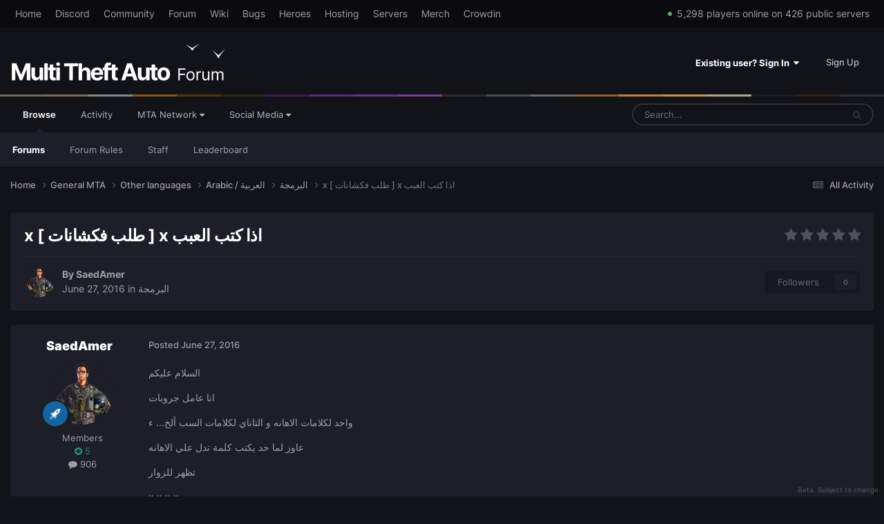

--- FILE ---
content_type: text/html;charset=UTF-8
request_url: https://forum.multitheftauto.com/topic/86698-x-%D8%B7%D9%84%D8%A8-%D9%81%D9%83%D8%B4%D8%A7%D9%86%D8%A7%D8%AA-x-%D8%A7%D8%B0%D8%A7-%D9%83%D8%AA%D8%A8-%D8%A7%D9%84%D8%B9%D8%A8%D8%A8/
body_size: 20161
content:
<!DOCTYPE html>
<html lang="en-GB" dir="ltr">
	<head>
		<meta charset="utf-8">
        
		<title>x [ طلب فكشانات ] x اذا كتب العبب - البرمجة - Multi Theft Auto: Forums</title>
		
		
		
		

	<meta name="viewport" content="width=device-width, initial-scale=1">


	
	


	<meta name="twitter:card" content="summary" />


	
		<meta name="twitter:site" content="@MTAQA" />
	



	
		
			
				<meta property="og:title" content="x [ طلب فكشانات ] x اذا كتب العبب">
			
		
	

	
		
			
				<meta property="og:type" content="website">
			
		
	

	
		
			
				<meta property="og:url" content="https://forum.multitheftauto.com/topic/86698-x-%D8%B7%D9%84%D8%A8-%D9%81%D9%83%D8%B4%D8%A7%D9%86%D8%A7%D8%AA-x-%D8%A7%D8%B0%D8%A7-%D9%83%D8%AA%D8%A8-%D8%A7%D9%84%D8%B9%D8%A8%D8%A8/">
			
		
	

	
		
			
				<meta name="description" content="السلام عليكم انا عامل جروبات واحد لكلامات الاهانه و التاناي لكلامات السب ألخ... ء عاوز لما حد يكتب كلمة تدل علي الاهانه تظهر للزوار x x x x لوكن لكل الادمن تظهر الكلمة و يطلع كلام بالشات * [ ... ]x هنا يكتب اسم العب, قام بأهانة احد اعضاء السيرفر فوق يكتب اذا كانت اهانه او سب و كده اتنميني تساعدوني">
			
		
	

	
		
			
				<meta property="og:description" content="السلام عليكم انا عامل جروبات واحد لكلامات الاهانه و التاناي لكلامات السب ألخ... ء عاوز لما حد يكتب كلمة تدل علي الاهانه تظهر للزوار x x x x لوكن لكل الادمن تظهر الكلمة و يطلع كلام بالشات * [ ... ]x هنا يكتب اسم العب, قام بأهانة احد اعضاء السيرفر فوق يكتب اذا كانت اهانه او سب و كده اتنميني تساعدوني">
			
		
	

	
		
			
				<meta property="og:updated_time" content="2016-06-29T02:06:33Z">
			
		
	

	
		
			
				<meta property="og:site_name" content="Multi Theft Auto: Forums">
			
		
	

	
		
			
				<meta property="og:locale" content="en_GB">
			
		
	


	
		<link rel="canonical" href="https://forum.multitheftauto.com/topic/86698-x-%D8%B7%D9%84%D8%A8-%D9%81%D9%83%D8%B4%D8%A7%D9%86%D8%A7%D8%AA-x-%D8%A7%D8%B0%D8%A7-%D9%83%D8%AA%D8%A8-%D8%A7%D9%84%D8%B9%D8%A8%D8%A8/" />
	





<link rel="manifest" href="https://forum.multitheftauto.com/manifest.webmanifest/">
<meta name="msapplication-config" content="https://forum.multitheftauto.com/browserconfig.xml/">
<meta name="msapplication-starturl" content="/">
<meta name="application-name" content="Multi Theft Auto: Forums">
<meta name="apple-mobile-web-app-title" content="Multi Theft Auto: Forums">

	<meta name="theme-color" content="#121319">






	

	
		
			<link rel="icon" sizes="36x36" href="https://forum.multitheftauto.com/uploads/monthly_2021_10/android-chrome-36x36.png?v=1711304551">
		
	

	
		
			<link rel="icon" sizes="48x48" href="https://forum.multitheftauto.com/uploads/monthly_2021_10/android-chrome-48x48.png?v=1711304551">
		
	

	
		
			<link rel="icon" sizes="72x72" href="https://forum.multitheftauto.com/uploads/monthly_2021_10/android-chrome-72x72.png?v=1711304551">
		
	

	
		
			<link rel="icon" sizes="96x96" href="https://forum.multitheftauto.com/uploads/monthly_2021_10/android-chrome-96x96.png?v=1711304551">
		
	

	
		
			<link rel="icon" sizes="144x144" href="https://forum.multitheftauto.com/uploads/monthly_2021_10/android-chrome-144x144.png?v=1711304551">
		
	

	
		
			<link rel="icon" sizes="192x192" href="https://forum.multitheftauto.com/uploads/monthly_2021_10/android-chrome-192x192.png?v=1711304551">
		
	

	
		
			<link rel="icon" sizes="256x256" href="https://forum.multitheftauto.com/uploads/monthly_2021_10/android-chrome-256x256.png?v=1711304551">
		
	

	
		
			<link rel="icon" sizes="384x384" href="https://forum.multitheftauto.com/uploads/monthly_2021_10/android-chrome-384x384.png?v=1711304551">
		
	

	
		
			<link rel="icon" sizes="512x512" href="https://forum.multitheftauto.com/uploads/monthly_2021_10/android-chrome-512x512.png?v=1711304551">
		
	

	
		
			<meta name="msapplication-square70x70logo" content="https://forum.multitheftauto.com/uploads/monthly_2021_10/msapplication-square70x70logo.png?v=1711304551"/>
		
	

	
		
			<meta name="msapplication-TileImage" content="https://forum.multitheftauto.com/uploads/monthly_2021_10/msapplication-TileImage.png?v=1711304551"/>
		
	

	
		
			<meta name="msapplication-square150x150logo" content="https://forum.multitheftauto.com/uploads/monthly_2021_10/msapplication-square150x150logo.png?v=1711304551"/>
		
	

	
		
			<meta name="msapplication-wide310x150logo" content="https://forum.multitheftauto.com/uploads/monthly_2021_10/msapplication-wide310x150logo.png?v=1711304551"/>
		
	

	
		
			<meta name="msapplication-square310x310logo" content="https://forum.multitheftauto.com/uploads/monthly_2021_10/msapplication-square310x310logo.png?v=1711304551"/>
		
	

	
		
			
				<link rel="apple-touch-icon" href="https://forum.multitheftauto.com/uploads/monthly_2021_10/apple-touch-icon-57x57.png?v=1711304551">
			
		
	

	
		
			
				<link rel="apple-touch-icon" sizes="60x60" href="https://forum.multitheftauto.com/uploads/monthly_2021_10/apple-touch-icon-60x60.png?v=1711304551">
			
		
	

	
		
			
				<link rel="apple-touch-icon" sizes="72x72" href="https://forum.multitheftauto.com/uploads/monthly_2021_10/apple-touch-icon-72x72.png?v=1711304551">
			
		
	

	
		
			
				<link rel="apple-touch-icon" sizes="76x76" href="https://forum.multitheftauto.com/uploads/monthly_2021_10/apple-touch-icon-76x76.png?v=1711304551">
			
		
	

	
		
			
				<link rel="apple-touch-icon" sizes="114x114" href="https://forum.multitheftauto.com/uploads/monthly_2021_10/apple-touch-icon-114x114.png?v=1711304551">
			
		
	

	
		
			
				<link rel="apple-touch-icon" sizes="120x120" href="https://forum.multitheftauto.com/uploads/monthly_2021_10/apple-touch-icon-120x120.png?v=1711304551">
			
		
	

	
		
			
				<link rel="apple-touch-icon" sizes="144x144" href="https://forum.multitheftauto.com/uploads/monthly_2021_10/apple-touch-icon-144x144.png?v=1711304551">
			
		
	

	
		
			
				<link rel="apple-touch-icon" sizes="152x152" href="https://forum.multitheftauto.com/uploads/monthly_2021_10/apple-touch-icon-152x152.png?v=1711304551">
			
		
	

	
		
			
				<link rel="apple-touch-icon" sizes="180x180" href="https://forum.multitheftauto.com/uploads/monthly_2021_10/apple-touch-icon-180x180.png?v=1711304551">
			
		
	





<link rel="preload" href="//forum.multitheftauto.com/applications/core/interface/font/fontawesome-webfont.woff2?v=4.7.0" as="font" crossorigin="anonymous">
		




	<link rel='stylesheet' href='https://forum.multitheftauto.com/uploads/css_built_22/341e4a57816af3ba440d891ca87450ff_framework.css?v=e469f5c3471768162085' media='all'>

	<link rel='stylesheet' href='https://forum.multitheftauto.com/uploads/css_built_22/05e81b71abe4f22d6eb8d1a929494829_responsive.css?v=e469f5c3471768162085' media='all'>

	<link rel='stylesheet' href='https://forum.multitheftauto.com/uploads/css_built_22/20446cf2d164adcc029377cb04d43d17_flags.css?v=e469f5c3471768162085' media='all'>

	<link rel='stylesheet' href='https://forum.multitheftauto.com/uploads/css_built_22/90eb5adf50a8c640f633d47fd7eb1778_core.css?v=e469f5c3471768162085' media='all'>

	<link rel='stylesheet' href='https://forum.multitheftauto.com/uploads/css_built_22/5a0da001ccc2200dc5625c3f3934497d_core_responsive.css?v=e469f5c3471768162085' media='all'>

	<link rel='stylesheet' href='https://forum.multitheftauto.com/uploads/css_built_22/62e269ced0fdab7e30e026f1d30ae516_forums.css?v=e469f5c3471768162085' media='all'>

	<link rel='stylesheet' href='https://forum.multitheftauto.com/uploads/css_built_22/76e62c573090645fb99a15a363d8620e_forums_responsive.css?v=e469f5c3471768162085' media='all'>

	<link rel='stylesheet' href='https://forum.multitheftauto.com/uploads/css_built_22/ebdea0c6a7dab6d37900b9190d3ac77b_topics.css?v=e469f5c3471768162085' media='all'>





<link rel='stylesheet' href='https://forum.multitheftauto.com/uploads/css_built_22/258adbb6e4f3e83cd3b355f84e3fa002_custom.css?v=e469f5c3471768162085' media='all'>




		
		

	
	<link rel='shortcut icon' href='https://forum.multitheftauto.com/uploads/monthly_2016_09/favicon.ico.496d8d1cc696295f808f9f1153f0a1e0.ico' type="image/x-icon">

	</head>
	<body class='ipsApp ipsApp_front ipsJS_none ipsClearfix' data-controller='core.front.core.app' data-message="" data-pageApp='forums' data-pageLocation='front' data-pageModule='forums' data-pageController='topic' data-pageID='86698'  >
		
        

        

		<a href='#ipsLayout_mainArea' class='ipsHide' title='Go to main content on this page' accesskey='m'>Jump to content</a>
		





		<div id='ipsLayout_header' class='ipsClearfix'>
			<header>
				
<div id="mta_globalTopNavigation">
  <div id="mta_globalTopNavigationLinks" class="ipsLayout_container">
    <a href="https://multitheftauto.com">Home</a>
    <a href="https://discord.com/invite/mtasa" rel="noopener" target="_blank">Discord</a>
    <a href="https://community.multitheftauto.com">Community</a>
    <a href="/">Forum</a>
    <a href="https://wiki.multitheftauto.com/wiki/Main_Page">Wiki</a>
    <a href="https://github.com/multitheftauto/mtasa-blue/issues" rel="noopener" target="_blank">Bugs</a>
    <a href="https://multitheftauto.com/donate/">Heroes</a>
    <a href="https://multitheftauto.com/hosters/">Hosting</a>
    <a href="https://community.multitheftauto.com/index.php?p=servers">Servers</a>
    <a href="https://streamlabs.com/mtaqa/merch">Merch</a>
    <a href="https://multitheftauto.crowdin.com/multitheftauto">Crowdin</a>
    <span id="mta_onlinePlayers"></span>
  </div>
  <script>
    (function () {
      var onlinePlayersEl = document.getElementById('mta_onlinePlayers');

      function updateOnlinePlayers() {
        if (!onlinePlayersEl) return;

        fetch('https://multitheftauto.com/count/')
          .then(function (r) {
            if (!r.ok) throw new Error();
            return r.text();
          })
          .then(function (r) {
            if (!onlinePlayersEl) return;
            if (!r) throw new Error();

            var info = r.split(',', 2);
            if (!info || !info[0] || !info[1]) throw new Error();

            function updateStats() {
              onlinePlayersEl.innerText = new Intl.NumberFormat('en-US').format(info[0]) + ' players online on ' + new Intl.NumberFormat('en-US').format(info[1]) + ' public servers';
              $(onlinePlayersEl).stop(true).fadeIn(500);
            }

            if (!onlinePlayersEl.innerText) {
              $(onlinePlayersEl).hide();
              updateStats();
              return;
            }

            $(onlinePlayersEl).stop(true).fadeOut(500);
            setTimeout(updateStats, 500);
          })
          .catch(function () {
            setTimeout(updateOnlinePlayers, 10000);
          });
      }

      window.addEventListener('load', updateOnlinePlayers);
      setInterval(updateOnlinePlayers, 300000);
    })();
  </script>
</div>

				<div class='ipsLayout_container'>
					


<a href='https://forum.multitheftauto.com/' id='elLogo' accesskey='1'><img src="https://forum.multitheftauto.com/uploads/monthly_2021_09/logo-v2.png.f8c8fa62527075983bc8c7b93a3229aa.png" alt='Multi Theft Auto: Forums'></a>

					
						

	<ul id="elUserNav" class="ipsList_inline cSignedOut ipsResponsive_showDesktop">
		
        
		
        
        
            
            <li id="elSignInLink">
                <a href="https://forum.multitheftauto.com/login/" data-ipsmenu-closeonclick="false" data-ipsmenu id="elUserSignIn">
                    Existing user? Sign In  <i class="fa fa-caret-down"></i>
                </a>
                
<div id='elUserSignIn_menu' class='ipsMenu ipsMenu_auto ipsHide'>
	<form accept-charset='utf-8' method='post' action='https://forum.multitheftauto.com/login/'>
		<input type="hidden" name="csrfKey" value="53df19e85821e94d79a302f587c3d9aa">
		<input type="hidden" name="ref" value="[base64]">
		<div data-role="loginForm">
			
			
			
				
<div class="ipsPad ipsForm ipsForm_vertical">
	<h4 class="ipsType_sectionHead">Sign In</h4>
	<br><br>
	<ul class='ipsList_reset'>
		<li class="ipsFieldRow ipsFieldRow_noLabel ipsFieldRow_fullWidth">
			
			
				<input type="text" placeholder="Display Name or Email Address" name="auth" autocomplete="email">
			
		</li>
		<li class="ipsFieldRow ipsFieldRow_noLabel ipsFieldRow_fullWidth">
			<input type="password" placeholder="Password" name="password" autocomplete="current-password">
		</li>
		<li class="ipsFieldRow ipsFieldRow_checkbox ipsClearfix">
			<span class="ipsCustomInput">
				<input type="checkbox" name="remember_me" id="remember_me_checkbox" value="1" checked aria-checked="true">
				<span></span>
			</span>
			<div class="ipsFieldRow_content">
				<label class="ipsFieldRow_label" for="remember_me_checkbox">Remember me</label>
				<span class="ipsFieldRow_desc">Not recommended on shared computers</span>
			</div>
		</li>
		<li class="ipsFieldRow ipsFieldRow_fullWidth">
			<button type="submit" name="_processLogin" value="usernamepassword" class="ipsButton ipsButton_primary ipsButton_small" id="elSignIn_submit">Sign In</button>
			
				<p class="ipsType_right ipsType_small">
					
						<a href='https://forum.multitheftauto.com/lostpassword/' >
					
					Forgot your password?</a>
				</p>
			
		</li>
	</ul>
</div>
			
		</div>
	</form>
</div>
            </li>
            
        
		
			<li>
				
					<a href="https://forum.multitheftauto.com/register/" data-ipsdialog data-ipsdialog-size="narrow" data-ipsdialog-title="Sign Up"  id="elRegisterButton" class="ipsButton ipsButton_normal ipsButton_primary">Sign Up</a>
				
			</li>
		
	</ul>

						
<ul class='ipsMobileHamburger ipsList_reset ipsResponsive_hideDesktop'>
	<li data-ipsDrawer data-ipsDrawer-drawerElem='#elMobileDrawer'>
		<a href='#'>
			
			
				
			
			
			
			<i class='fa fa-navicon'></i>
		</a>
	</li>
</ul>
					
				</div>
			</header>
			

	<nav data-controller='core.front.core.navBar' class=' ipsResponsive_showDesktop'>
		<div class='ipsNavBar_primary ipsLayout_container '>
			<ul data-role="primaryNavBar" class='ipsClearfix'>
				


	
		
		
			
		
		<li class='ipsNavBar_active' data-active id='elNavSecondary_1' data-role="navBarItem" data-navApp="core" data-navExt="CustomItem">
			
			
				<a href="https://forum.multitheftauto.com"  data-navItem-id="1" data-navDefault>
					Browse<span class='ipsNavBar_active__identifier'></span>
				</a>
			
			
				<ul class='ipsNavBar_secondary ' data-role='secondaryNavBar'>
					


	
		
		
			
		
		<li class='ipsNavBar_active' data-active id='elNavSecondary_10' data-role="navBarItem" data-navApp="forums" data-navExt="Forums">
			
			
				<a href="https://forum.multitheftauto.com"  data-navItem-id="10" data-navDefault>
					Forums<span class='ipsNavBar_active__identifier'></span>
				</a>
			
			
		</li>
	
	

	
		
		
		<li  id='elNavSecondary_15' data-role="navBarItem" data-navApp="core" data-navExt="CustomItem">
			
			
				<a href="https://forum.multitheftauto.com/topic/12275-forum-rules/" target='_blank' rel="noopener" data-navItem-id="15" >
					Forum Rules<span class='ipsNavBar_active__identifier'></span>
				</a>
			
			
		</li>
	
	

	
		
		
		<li  id='elNavSecondary_12' data-role="navBarItem" data-navApp="core" data-navExt="StaffDirectory">
			
			
				<a href="https://forum.multitheftauto.com/staff/"  data-navItem-id="12" >
					Staff<span class='ipsNavBar_active__identifier'></span>
				</a>
			
			
		</li>
	
	

	
		
		
		<li  id='elNavSecondary_13' data-role="navBarItem" data-navApp="core" data-navExt="OnlineUsers">
			
			
				<a href="https://forum.multitheftauto.com/online/"  data-navItem-id="13" >
					Online Users<span class='ipsNavBar_active__identifier'></span>
				</a>
			
			
		</li>
	
	

	
		
		
		<li  id='elNavSecondary_14' data-role="navBarItem" data-navApp="core" data-navExt="Leaderboard">
			
			
				<a href="https://forum.multitheftauto.com/leaderboard/"  data-navItem-id="14" >
					Leaderboard<span class='ipsNavBar_active__identifier'></span>
				</a>
			
			
		</li>
	
	

					<li class='ipsHide' id='elNavigationMore_1' data-role='navMore'>
						<a href='#' data-ipsMenu data-ipsMenu-appendTo='#elNavigationMore_1' id='elNavigationMore_1_dropdown'>More <i class='fa fa-caret-down'></i></a>
						<ul class='ipsHide ipsMenu ipsMenu_auto' id='elNavigationMore_1_dropdown_menu' data-role='moreDropdown'></ul>
					</li>
				</ul>
			
		</li>
	
	

	
		
		
		<li  id='elNavSecondary_2' data-role="navBarItem" data-navApp="core" data-navExt="CustomItem">
			
			
				<a href="https://forum.multitheftauto.com/discover/"  data-navItem-id="2" >
					Activity<span class='ipsNavBar_active__identifier'></span>
				</a>
			
			
				<ul class='ipsNavBar_secondary ipsHide' data-role='secondaryNavBar'>
					


	
		
		
		<li  id='elNavSecondary_4' data-role="navBarItem" data-navApp="core" data-navExt="AllActivity">
			
			
				<a href="https://forum.multitheftauto.com/discover/"  data-navItem-id="4" >
					All Activity<span class='ipsNavBar_active__identifier'></span>
				</a>
			
			
		</li>
	
	

	
	

	
	

	
	

	
		
		
		<li  id='elNavSecondary_8' data-role="navBarItem" data-navApp="core" data-navExt="Search">
			
			
				<a href="https://forum.multitheftauto.com/search/"  data-navItem-id="8" >
					Search<span class='ipsNavBar_active__identifier'></span>
				</a>
			
			
		</li>
	
	

					<li class='ipsHide' id='elNavigationMore_2' data-role='navMore'>
						<a href='#' data-ipsMenu data-ipsMenu-appendTo='#elNavigationMore_2' id='elNavigationMore_2_dropdown'>More <i class='fa fa-caret-down'></i></a>
						<ul class='ipsHide ipsMenu ipsMenu_auto' id='elNavigationMore_2_dropdown_menu' data-role='moreDropdown'></ul>
					</li>
				</ul>
			
		</li>
	
	

	
		
		
		<li  id='elNavSecondary_16' data-role="navBarItem" data-navApp="core" data-navExt="Menu">
			
			
				<a href="#" id="elNavigation_16" data-ipsMenu data-ipsMenu-appendTo='#elNavSecondary_16' data-ipsMenu-activeClass='ipsNavActive_menu' data-navItem-id="16" >
					MTA Network <i class="fa fa-caret-down"></i><span class='ipsNavBar_active__identifier'></span>
				</a>
				<ul id="elNavigation_16_menu" class="ipsMenu ipsMenu_auto ipsHide">
					

	
		
			<li class='ipsMenu_item' >
				<a href='https://discord.com/invite/mtasa' target='_blank' rel="noopener">
					Discord
				</a>
			</li>
		
	

	
		
			<li class='ipsMenu_item' >
				<a href='https://community.multitheftauto.com' target='_blank' rel="noopener">
					Community
				</a>
			</li>
		
	

	
		
			<li class='ipsMenu_item' >
				<a href='https://wiki.multitheftauto.com/wiki/Main_Page' target='_blank' rel="noopener">
					Wiki
				</a>
			</li>
		
	

	
		
			<li class='ipsMenu_item' >
				<a href='https://github.com/multitheftauto/mtasa-blue/issues' target='_blank' rel="noopener">
					Bugs
				</a>
			</li>
		
	

	
		
			<li class='ipsMenu_item' >
				<a href='https://multitheftauto.com/donate/' target='_blank' rel="noopener">
					Heroes
				</a>
			</li>
		
	

	
		
			<li class='ipsMenu_item' >
				<a href='https://multitheftauto.com/hosters/' target='_blank' rel="noopener">
					Hosting
				</a>
			</li>
		
	

	
		
			<li class='ipsMenu_item' >
				<a href='https://community.multitheftauto.com/index.php?p=servers' target='_blank' rel="noopener">
					Servers
				</a>
			</li>
		
	

	
		
			<li class='ipsMenu_item' >
				<a href='https://streamlabs.com/mtaqa/merch' target='_blank' rel="noopener">
					Merch
				</a>
			</li>
		
	

	
		
			<li class='ipsMenu_item' >
				<a href='https://multitheftauto.crowdin.com/multitheftauto' target='_blank' rel="noopener">
					Crowdin
				</a>
			</li>
		
	

				</ul>
			
			
				<ul class='ipsNavBar_secondary ipsHide' data-role='secondaryNavBar'>
					


	
		
		
		<li  id='elNavSecondary_18' data-role="navBarItem" data-navApp="core" data-navExt="CustomItem">
			
			
				<a href="https://discord.com/invite/mtasa" target='_blank' rel="noopener" data-navItem-id="18" >
					Discord<span class='ipsNavBar_active__identifier'></span>
				</a>
			
			
		</li>
	
	

	
		
		
		<li  id='elNavSecondary_19' data-role="navBarItem" data-navApp="core" data-navExt="CustomItem">
			
			
				<a href="https://community.multitheftauto.com" target='_blank' rel="noopener" data-navItem-id="19" >
					Community<span class='ipsNavBar_active__identifier'></span>
				</a>
			
			
		</li>
	
	

	
		
		
		<li  id='elNavSecondary_20' data-role="navBarItem" data-navApp="core" data-navExt="CustomItem">
			
			
				<a href="https://wiki.multitheftauto.com/wiki/Main_Page" target='_blank' rel="noopener" data-navItem-id="20" >
					Wiki<span class='ipsNavBar_active__identifier'></span>
				</a>
			
			
		</li>
	
	

	
		
		
		<li  id='elNavSecondary_42' data-role="navBarItem" data-navApp="core" data-navExt="CustomItem">
			
			
				<a href="https://github.com/multitheftauto/mtasa-blue/issues" target='_blank' rel="noopener" data-navItem-id="42" >
					Bugs<span class='ipsNavBar_active__identifier'></span>
				</a>
			
			
		</li>
	
	

	
		
		
		<li  id='elNavSecondary_22' data-role="navBarItem" data-navApp="core" data-navExt="CustomItem">
			
			
				<a href="https://multitheftauto.com/donate/" target='_blank' rel="noopener" data-navItem-id="22" >
					Heroes<span class='ipsNavBar_active__identifier'></span>
				</a>
			
			
		</li>
	
	

	
		
		
		<li  id='elNavSecondary_43' data-role="navBarItem" data-navApp="core" data-navExt="CustomItem">
			
			
				<a href="https://multitheftauto.com/hosters/" target='_blank' rel="noopener" data-navItem-id="43" >
					Hosting<span class='ipsNavBar_active__identifier'></span>
				</a>
			
			
		</li>
	
	

	
		
		
		<li  id='elNavSecondary_44' data-role="navBarItem" data-navApp="core" data-navExt="CustomItem">
			
			
				<a href="https://community.multitheftauto.com/index.php?p=servers" target='_blank' rel="noopener" data-navItem-id="44" >
					Servers<span class='ipsNavBar_active__identifier'></span>
				</a>
			
			
		</li>
	
	

	
		
		
		<li  id='elNavSecondary_24' data-role="navBarItem" data-navApp="core" data-navExt="CustomItem">
			
			
				<a href="https://streamlabs.com/mtaqa/merch" target='_blank' rel="noopener" data-navItem-id="24" >
					Merch<span class='ipsNavBar_active__identifier'></span>
				</a>
			
			
		</li>
	
	

	
		
		
		<li  id='elNavSecondary_54' data-role="navBarItem" data-navApp="core" data-navExt="CustomItem">
			
			
				<a href="https://multitheftauto.crowdin.com/multitheftauto" target='_blank' rel="noopener" data-navItem-id="54" >
					Crowdin<span class='ipsNavBar_active__identifier'></span>
				</a>
			
			
		</li>
	
	

					<li class='ipsHide' id='elNavigationMore_16' data-role='navMore'>
						<a href='#' data-ipsMenu data-ipsMenu-appendTo='#elNavigationMore_16' id='elNavigationMore_16_dropdown'>More <i class='fa fa-caret-down'></i></a>
						<ul class='ipsHide ipsMenu ipsMenu_auto' id='elNavigationMore_16_dropdown_menu' data-role='moreDropdown'></ul>
					</li>
				</ul>
			
		</li>
	
	

	
		
		
		<li  id='elNavSecondary_17' data-role="navBarItem" data-navApp="core" data-navExt="Menu">
			
			
				<a href="#" id="elNavigation_17" data-ipsMenu data-ipsMenu-appendTo='#elNavSecondary_17' data-ipsMenu-activeClass='ipsNavActive_menu' data-navItem-id="17" >
					Social Media <i class="fa fa-caret-down"></i><span class='ipsNavBar_active__identifier'></span>
				</a>
				<ul id="elNavigation_17_menu" class="ipsMenu ipsMenu_auto ipsHide">
					

	
		
			<li class='ipsMenu_item' >
				<a href='https://discord.com/invite/mtasa' target='_blank' rel="noopener">
					Discord
				</a>
			</li>
		
	

	
		
			<li class='ipsMenu_item' >
				<a href='https://www.twitch.tv/mtaqa' target='_blank' rel="noopener">
					Twitch
				</a>
			</li>
		
	

	
		
			<li class='ipsMenu_item' >
				<a href='https://twitter.com/mtaqa' target='_blank' rel="noopener">
					Twitter
				</a>
			</li>
		
	

	
		
			<li class='ipsMenu_item' >
				<a href='https://www.youtube.com/user/MTAQA' target='_blank' rel="noopener">
					YouTube
				</a>
			</li>
		
	

	
		
			<li class='ipsMenu_item' >
				<a href='https://github.com/multitheftauto' target='_blank' rel="noopener">
					GitHub
				</a>
			</li>
		
	

	
		
			<li class='ipsMenu_item' >
				<a href='https://www.facebook.com/multitheftauto' target='_blank' rel="noopener">
					Facebook
				</a>
			</li>
		
	

	
		
			<li class='ipsMenu_item' >
				<a href='https://www.reddit.com/r/MultiTheftAuto/' target='_blank' rel="noopener">
					Reddit
				</a>
			</li>
		
	

	
		
			<li class='ipsMenu_item' >
				<a href='https://www.linkedin.com/company/multitheftauto' target='_blank' rel="noopener">
					LinkedIn
				</a>
			</li>
		
	

				</ul>
			
			
				<ul class='ipsNavBar_secondary ipsHide' data-role='secondaryNavBar'>
					


	
		
		
		<li  id='elNavSecondary_26' data-role="navBarItem" data-navApp="core" data-navExt="CustomItem">
			
			
				<a href="https://discord.com/invite/mtasa" target='_blank' rel="noopener" data-navItem-id="26" >
					Discord<span class='ipsNavBar_active__identifier'></span>
				</a>
			
			
		</li>
	
	

	
		
		
		<li  id='elNavSecondary_27' data-role="navBarItem" data-navApp="core" data-navExt="CustomItem">
			
			
				<a href="https://www.twitch.tv/mtaqa" target='_blank' rel="noopener" data-navItem-id="27" >
					Twitch<span class='ipsNavBar_active__identifier'></span>
				</a>
			
			
		</li>
	
	

	
		
		
		<li  id='elNavSecondary_28' data-role="navBarItem" data-navApp="core" data-navExt="CustomItem">
			
			
				<a href="https://twitter.com/mtaqa" target='_blank' rel="noopener" data-navItem-id="28" >
					Twitter<span class='ipsNavBar_active__identifier'></span>
				</a>
			
			
		</li>
	
	

	
		
		
		<li  id='elNavSecondary_29' data-role="navBarItem" data-navApp="core" data-navExt="CustomItem">
			
			
				<a href="https://www.youtube.com/user/MTAQA" target='_blank' rel="noopener" data-navItem-id="29" >
					YouTube<span class='ipsNavBar_active__identifier'></span>
				</a>
			
			
		</li>
	
	

	
		
		
		<li  id='elNavSecondary_30' data-role="navBarItem" data-navApp="core" data-navExt="CustomItem">
			
			
				<a href="https://github.com/multitheftauto" target='_blank' rel="noopener" data-navItem-id="30" >
					GitHub<span class='ipsNavBar_active__identifier'></span>
				</a>
			
			
		</li>
	
	

	
		
		
		<li  id='elNavSecondary_31' data-role="navBarItem" data-navApp="core" data-navExt="CustomItem">
			
			
				<a href="https://www.facebook.com/multitheftauto" target='_blank' rel="noopener" data-navItem-id="31" >
					Facebook<span class='ipsNavBar_active__identifier'></span>
				</a>
			
			
		</li>
	
	

	
		
		
		<li  id='elNavSecondary_32' data-role="navBarItem" data-navApp="core" data-navExt="CustomItem">
			
			
				<a href="https://www.reddit.com/r/MultiTheftAuto/" target='_blank' rel="noopener" data-navItem-id="32" >
					Reddit<span class='ipsNavBar_active__identifier'></span>
				</a>
			
			
		</li>
	
	

	
		
		
		<li  id='elNavSecondary_33' data-role="navBarItem" data-navApp="core" data-navExt="CustomItem">
			
			
				<a href="https://www.linkedin.com/company/multitheftauto" target='_blank' rel="noopener" data-navItem-id="33" >
					LinkedIn<span class='ipsNavBar_active__identifier'></span>
				</a>
			
			
		</li>
	
	

					<li class='ipsHide' id='elNavigationMore_17' data-role='navMore'>
						<a href='#' data-ipsMenu data-ipsMenu-appendTo='#elNavigationMore_17' id='elNavigationMore_17_dropdown'>More <i class='fa fa-caret-down'></i></a>
						<ul class='ipsHide ipsMenu ipsMenu_auto' id='elNavigationMore_17_dropdown_menu' data-role='moreDropdown'></ul>
					</li>
				</ul>
			
		</li>
	
	

				<li class='ipsHide' id='elNavigationMore' data-role='navMore'>
					<a href='#' data-ipsMenu data-ipsMenu-appendTo='#elNavigationMore' id='elNavigationMore_dropdown'>More</a>
					<ul class='ipsNavBar_secondary ipsHide' data-role='secondaryNavBar'>
						<li class='ipsHide' id='elNavigationMore_more' data-role='navMore'>
							<a href='#' data-ipsMenu data-ipsMenu-appendTo='#elNavigationMore_more' id='elNavigationMore_more_dropdown'>More <i class='fa fa-caret-down'></i></a>
							<ul class='ipsHide ipsMenu ipsMenu_auto' id='elNavigationMore_more_dropdown_menu' data-role='moreDropdown'></ul>
						</li>
					</ul>
				</li>
			</ul>
			

	<div id="elSearchWrapper">
		<div id='elSearch' data-controller="core.front.core.quickSearch">
			<form accept-charset='utf-8' action='//forum.multitheftauto.com/search/?do=quicksearch' method='post'>
                <input type='search' id='elSearchField' placeholder='Search...' name='q' autocomplete='off' aria-label='Search'>
                <details class='cSearchFilter'>
                    <summary class='cSearchFilter__text'></summary>
                    <ul class='cSearchFilter__menu'>
                        
                        <li><label><input type="radio" name="type" value="all" ><span class='cSearchFilter__menuText'>Everywhere</span></label></li>
                        
                            
                                <li><label><input type="radio" name="type" value='contextual_{&quot;type&quot;:&quot;forums_topic&quot;,&quot;nodes&quot;:134}' checked><span class='cSearchFilter__menuText'>This Forum</span></label></li>
                            
                                <li><label><input type="radio" name="type" value='contextual_{&quot;type&quot;:&quot;forums_topic&quot;,&quot;item&quot;:86698}' checked><span class='cSearchFilter__menuText'>This Topic</span></label></li>
                            
                        
                        
                            <li><label><input type="radio" name="type" value="core_statuses_status"><span class='cSearchFilter__menuText'>Status Updates</span></label></li>
                        
                            <li><label><input type="radio" name="type" value="forums_topic"><span class='cSearchFilter__menuText'>Topics</span></label></li>
                        
                            <li><label><input type="radio" name="type" value="core_members"><span class='cSearchFilter__menuText'>Members</span></label></li>
                        
                    </ul>
                </details>
				<button class='cSearchSubmit' type="submit" aria-label='Search'><i class="fa fa-search"></i></button>
			</form>
		</div>
	</div>

		</div>
	</nav>

			
<ul id='elMobileNav' class='ipsResponsive_hideDesktop' data-controller='core.front.core.mobileNav'>
	
		
			
			
				
				
			
				
				
			
				
				
			
				
					<li id='elMobileBreadcrumb'>
						<a href='https://forum.multitheftauto.com/forum/134-%D8%A7%D9%84%D8%A8%D8%B1%D9%85%D8%AC%D8%A9/'>
							<span>البرمجة</span>
						</a>
					</li>
				
				
			
				
				
			
		
	
	
	
	<li >
		<a data-action="defaultStream" href='https://forum.multitheftauto.com/discover/'><i class="fa fa-newspaper-o" aria-hidden="true"></i></a>
	</li>

	

	
		<li class='ipsJS_show'>
			<a href='https://forum.multitheftauto.com/search/'><i class='fa fa-search'></i></a>
		</li>
	
</ul>
		</div>
		<main id='ipsLayout_body' class='ipsLayout_container'>
			<div id='ipsLayout_contentArea'>
				<div id='ipsLayout_contentWrapper'>
					
<nav class='ipsBreadcrumb ipsBreadcrumb_top ipsFaded_withHover'>
	

	<ul class='ipsList_inline ipsPos_right'>
		
		<li >
			<a data-action="defaultStream" class='ipsType_light '  href='https://forum.multitheftauto.com/discover/'><i class="fa fa-newspaper-o" aria-hidden="true"></i> <span>All Activity</span></a>
		</li>
		
	</ul>

	<ul data-role="breadcrumbList">
		<li>
			<a title="Home" href='https://forum.multitheftauto.com/'>
				<span>Home <i class='fa fa-angle-right'></i></span>
			</a>
		</li>
		
		
			<li>
				
					<a href='https://forum.multitheftauto.com/forum/50-general-mta/'>
						<span>General MTA <i class='fa fa-angle-right' aria-hidden="true"></i></span>
					</a>
				
			</li>
		
			<li>
				
					<a href='https://forum.multitheftauto.com/forum/94-other-languages/'>
						<span>Other languages <i class='fa fa-angle-right' aria-hidden="true"></i></span>
					</a>
				
			</li>
		
			<li>
				
					<a href='https://forum.multitheftauto.com/forum/96-arabic-%D8%A7%D9%84%D8%B9%D8%B1%D8%A8%D9%8A%D8%A9/'>
						<span>Arabic / العربية <i class='fa fa-angle-right' aria-hidden="true"></i></span>
					</a>
				
			</li>
		
			<li>
				
					<a href='https://forum.multitheftauto.com/forum/134-%D8%A7%D9%84%D8%A8%D8%B1%D9%85%D8%AC%D8%A9/'>
						<span>البرمجة <i class='fa fa-angle-right' aria-hidden="true"></i></span>
					</a>
				
			</li>
		
			<li>
				
					x [ طلب فكشانات ] x اذا كتب العبب
				
			</li>
		
	</ul>
</nav>
					
					<div id='ipsLayout_mainArea'>
						
						
						
						

	




						



<div class='ipsPageHeader ipsResponsive_pull ipsBox ipsPadding sm:ipsPadding:half ipsMargin_bottom'>
		
	
	<div class='ipsFlex ipsFlex-ai:center ipsFlex-fw:wrap ipsGap:4'>
		<div class='ipsFlex-flex:11'>
			<h1 class='ipsType_pageTitle ipsContained_container'>
				

				
				
					<span class='ipsType_break ipsContained'>
						<span>x [ طلب فكشانات ] x اذا كتب العبب</span>
					</span>
				
			</h1>
			
			
		</div>
		
			<div class='ipsFlex-flex:00 ipsType_light'>
				
				
<div  class='ipsClearfix ipsRating  ipsRating_veryLarge'>
	
	<ul class='ipsRating_collective'>
		
			
				<li class='ipsRating_off'>
					<i class='fa fa-star'></i>
				</li>
			
		
			
				<li class='ipsRating_off'>
					<i class='fa fa-star'></i>
				</li>
			
		
			
				<li class='ipsRating_off'>
					<i class='fa fa-star'></i>
				</li>
			
		
			
				<li class='ipsRating_off'>
					<i class='fa fa-star'></i>
				</li>
			
		
			
				<li class='ipsRating_off'>
					<i class='fa fa-star'></i>
				</li>
			
		
	</ul>
</div>
			</div>
		
	</div>
	<hr class='ipsHr'>
	<div class='ipsPageHeader__meta ipsFlex ipsFlex-jc:between ipsFlex-ai:center ipsFlex-fw:wrap ipsGap:3'>
		<div class='ipsFlex-flex:11'>
			<div class='ipsPhotoPanel ipsPhotoPanel_mini ipsPhotoPanel_notPhone ipsClearfix'>
				


	<a href="https://forum.multitheftauto.com/profile/51272-saedamer/" rel="nofollow" data-ipsHover data-ipsHover-width="370" data-ipsHover-target="https://forum.multitheftauto.com/profile/51272-saedamer/?do=hovercard" class="ipsUserPhoto ipsUserPhoto_mini" title="Go to SaedAmer's profile">
		<img src='https://forum.multitheftauto.com/uploads/monthly_2016_09/984afa88a4a9add7eb29755bebc2f8a7_85487.thumb.png.02be1b6739a8f4cd4b92ae8705737875.png' alt='SaedAmer' loading="lazy">
	</a>

				<div>
					<p class='ipsType_reset ipsType_blendLinks'>
						<span class='ipsType_normal'>
						
							<strong>By 


<a href='https://forum.multitheftauto.com/profile/51272-saedamer/' rel="nofollow" data-ipsHover data-ipsHover-width='370' data-ipsHover-target='https://forum.multitheftauto.com/profile/51272-saedamer/?do=hovercard&amp;referrer=https%253A%252F%252Fforum.multitheftauto.com%252Ftopic%252F86698-x-%2525D8%2525B7%2525D9%252584%2525D8%2525A8-%2525D9%252581%2525D9%252583%2525D8%2525B4%2525D8%2525A7%2525D9%252586%2525D8%2525A7%2525D8%2525AA-x-%2525D8%2525A7%2525D8%2525B0%2525D8%2525A7-%2525D9%252583%2525D8%2525AA%2525D8%2525A8-%2525D8%2525A7%2525D9%252584%2525D8%2525B9%2525D8%2525A8%2525D8%2525A8%252F' title="Go to SaedAmer's profile" class="ipsType_break">SaedAmer</a></strong><br />
							<span class='ipsType_light'><time datetime='2016-06-27T17:10:09Z' title='27/06/16 17:10' data-short='9 yr'>June 27, 2016</time> in <a href="https://forum.multitheftauto.com/forum/134-%D8%A7%D9%84%D8%A8%D8%B1%D9%85%D8%AC%D8%A9/">البرمجة</a></span>
						
						</span>
					</p>
				</div>
			</div>
		</div>
		
			<div class='ipsFlex-flex:01 ipsResponsive_hidePhone'>
				<div class='ipsShareLinks'>
					
						


					
                    

					



					

<div data-followApp='forums' data-followArea='topic' data-followID='86698' data-controller='core.front.core.followButton'>
	

	<a href='https://forum.multitheftauto.com/login/' rel="nofollow" class="ipsFollow ipsPos_middle ipsButton ipsButton_light ipsButton_verySmall ipsButton_disabled" data-role="followButton" data-ipsTooltip title='Sign in to follow this'>
		<span>Followers</span>
		<span class='ipsCommentCount'>0</span>
	</a>

</div>
				</div>
			</div>
					
	</div>
	
	
</div>








<div class='ipsClearfix'>
	<ul class="ipsToolList ipsToolList_horizontal ipsClearfix ipsSpacer_both ipsResponsive_hidePhone">
		
		
		
	</ul>
</div>

<div id='comments' data-controller='core.front.core.commentFeed,forums.front.topic.view, core.front.core.ignoredComments' data-autoPoll data-baseURL='https://forum.multitheftauto.com/topic/86698-x-%D8%B7%D9%84%D8%A8-%D9%81%D9%83%D8%B4%D8%A7%D9%86%D8%A7%D8%AA-x-%D8%A7%D8%B0%D8%A7-%D9%83%D8%AA%D8%A8-%D8%A7%D9%84%D8%B9%D8%A8%D8%A8/' data-lastPage data-feedID='topic-86698' class='cTopic ipsClear ipsSpacer_top'>
	
			
	

	

<div data-controller='core.front.core.recommendedComments' data-url='https://forum.multitheftauto.com/topic/86698-x-%D8%B7%D9%84%D8%A8-%D9%81%D9%83%D8%B4%D8%A7%D9%86%D8%A7%D8%AA-x-%D8%A7%D8%B0%D8%A7-%D9%83%D8%AA%D8%A8-%D8%A7%D9%84%D8%B9%D8%A8%D8%A8/?recommended=comments' class='ipsRecommendedComments ipsHide'>
	<div data-role="recommendedComments">
		<h2 class='ipsType_sectionHead ipsType_large ipsType_bold ipsMargin_bottom'>Recommended Posts</h2>
		
	</div>
</div>
	
	<div id="elPostFeed" data-role='commentFeed' data-controller='core.front.core.moderation' >
		<form action="https://forum.multitheftauto.com/topic/86698-x-%D8%B7%D9%84%D8%A8-%D9%81%D9%83%D8%B4%D8%A7%D9%86%D8%A7%D8%AA-x-%D8%A7%D8%B0%D8%A7-%D9%83%D8%AA%D8%A8-%D8%A7%D9%84%D8%B9%D8%A8%D8%A8/?csrfKey=53df19e85821e94d79a302f587c3d9aa&amp;do=multimodComment" method="post" data-ipsPageAction data-role='moderationTools'>
			
			
				

					

					
					



<a id='comment-791329'></a>
<article  id='elComment_791329' class='cPost ipsBox ipsResponsive_pull  ipsComment  ipsComment_parent ipsClearfix ipsClear ipsColumns ipsColumns_noSpacing ipsColumns_collapsePhone    '>
	

	

	<div class='cAuthorPane_mobile ipsResponsive_showPhone'>
		<div class='cAuthorPane_photo'>
			<div class='cAuthorPane_photoWrap'>
				


	<a href="https://forum.multitheftauto.com/profile/51272-saedamer/" rel="nofollow" data-ipsHover data-ipsHover-width="370" data-ipsHover-target="https://forum.multitheftauto.com/profile/51272-saedamer/?do=hovercard" class="ipsUserPhoto ipsUserPhoto_large" title="Go to SaedAmer's profile">
		<img src='https://forum.multitheftauto.com/uploads/monthly_2016_09/984afa88a4a9add7eb29755bebc2f8a7_85487.thumb.png.02be1b6739a8f4cd4b92ae8705737875.png' alt='SaedAmer' loading="lazy">
	</a>

				
				
					<a href="https://forum.multitheftauto.com/profile/51272-saedamer/badges/" rel="nofollow">
						
<img src='https://forum.multitheftauto.com/uploads/set_resources_22/84c1e40ea0e759e3f1505eb1788ddf3c_default_rank.png' loading="lazy" alt="Hoodsta" class="cAuthorPane_badge cAuthorPane_badge--rank ipsOutline ipsOutline:2px" data-ipsTooltip title="Rank: Hoodsta (34/54)">
					</a>
				
			</div>
		</div>
		<div class='cAuthorPane_content'>
			<h3 class='ipsType_sectionHead cAuthorPane_author ipsType_break ipsType_blendLinks ipsFlex ipsFlex-ai:center'>
				


<a href='https://forum.multitheftauto.com/profile/51272-saedamer/' rel="nofollow" data-ipsHover data-ipsHover-width='370' data-ipsHover-target='https://forum.multitheftauto.com/profile/51272-saedamer/?do=hovercard&amp;referrer=https%253A%252F%252Fforum.multitheftauto.com%252Ftopic%252F86698-x-%2525D8%2525B7%2525D9%252584%2525D8%2525A8-%2525D9%252581%2525D9%252583%2525D8%2525B4%2525D8%2525A7%2525D9%252586%2525D8%2525A7%2525D8%2525AA-x-%2525D8%2525A7%2525D8%2525B0%2525D8%2525A7-%2525D9%252583%2525D8%2525AA%2525D8%2525A8-%2525D8%2525A7%2525D9%252584%2525D8%2525B9%2525D8%2525A8%2525D8%2525A8%252F' title="Go to SaedAmer's profile" class="ipsType_break">SaedAmer</a>
			</h3>
			<div class='ipsType_light ipsType_reset'>
				<a href='https://forum.multitheftauto.com/topic/86698-x-%D8%B7%D9%84%D8%A8-%D9%81%D9%83%D8%B4%D8%A7%D9%86%D8%A7%D8%AA-x-%D8%A7%D8%B0%D8%A7-%D9%83%D8%AA%D8%A8-%D8%A7%D9%84%D8%B9%D8%A8%D8%A8/?do=findComment&amp;comment=791329' rel="nofollow" class='ipsType_blendLinks'>Posted <time datetime='2016-06-27T17:10:09Z' title='27/06/16 17:10' data-short='9 yr'>June 27, 2016</time></a>
				
			</div>
		</div>
	</div>
	<aside class='ipsComment_author cAuthorPane ipsColumn ipsColumn_medium ipsResponsive_hidePhone'>
		<h3 class='ipsType_sectionHead cAuthorPane_author ipsType_blendLinks ipsType_break'><strong>


<a href='https://forum.multitheftauto.com/profile/51272-saedamer/' rel="nofollow" data-ipsHover data-ipsHover-width='370' data-ipsHover-target='https://forum.multitheftauto.com/profile/51272-saedamer/?do=hovercard&amp;referrer=https%253A%252F%252Fforum.multitheftauto.com%252Ftopic%252F86698-x-%2525D8%2525B7%2525D9%252584%2525D8%2525A8-%2525D9%252581%2525D9%252583%2525D8%2525B4%2525D8%2525A7%2525D9%252586%2525D8%2525A7%2525D8%2525AA-x-%2525D8%2525A7%2525D8%2525B0%2525D8%2525A7-%2525D9%252583%2525D8%2525AA%2525D8%2525A8-%2525D8%2525A7%2525D9%252584%2525D8%2525B9%2525D8%2525A8%2525D8%2525A8%252F' title="Go to SaedAmer's profile" class="ipsType_break">SaedAmer</a></strong>
			
		</h3>
		<ul class='cAuthorPane_info ipsList_reset'>
            
			<li data-role='photo' class='cAuthorPane_photo'>
				<div class='cAuthorPane_photoWrap'>
					


	<a href="https://forum.multitheftauto.com/profile/51272-saedamer/" rel="nofollow" data-ipsHover data-ipsHover-width="370" data-ipsHover-target="https://forum.multitheftauto.com/profile/51272-saedamer/?do=hovercard" class="ipsUserPhoto ipsUserPhoto_large" title="Go to SaedAmer's profile">
		<img src='https://forum.multitheftauto.com/uploads/monthly_2016_09/984afa88a4a9add7eb29755bebc2f8a7_85487.thumb.png.02be1b6739a8f4cd4b92ae8705737875.png' alt='SaedAmer' loading="lazy">
	</a>

					
					
						
<img src='https://forum.multitheftauto.com/uploads/set_resources_22/84c1e40ea0e759e3f1505eb1788ddf3c_default_rank.png' loading="lazy" alt="Hoodsta" class="cAuthorPane_badge cAuthorPane_badge--rank ipsOutline ipsOutline:2px" data-ipsTooltip title="Rank: Hoodsta (34/54)">
					
				</div>
			</li>
			
				<li data-role='group'>Members</li>
				
			
			
				<li data-role='reputation-badge'>
					

	
		<span title="Member's total reputation" data-ipsTooltip class='ipsRepBadge ipsRepBadge_positive'>
	
			<i class='fa fa-plus-circle'></i> 5
	
		</span>
	

				</li>
				<li data-role='stats'>
					<ul class="ipsList_reset ipsType_light ipsFlex ipsFlex-ai:center ipsFlex-jc:center ipsGap_row:2 cAuthorPane_stats">
						<li>
							<a href="https://forum.multitheftauto.com/profile/51272-saedamer/content/" rel="nofollow" title="906 posts" data-ipsTooltip class="ipsType_blendLinks">
								<i class="fa fa-comment"></i> 906
							</a>
						</li>
						
					</ul>
				</li>
				

			
		</ul>
	</aside>
	<div class='ipsColumn ipsColumn_fluid ipsMargin:none'>
		

<div id="comment-791329_wrap" data-controller="core.front.core.comment" data-commentapp="forums" data-commenttype="forums" data-commentid="791329" data-quotedata="{&quot;userid&quot;:51272,&quot;username&quot;:&quot;SaedAmer&quot;,&quot;timestamp&quot;:1467047409,&quot;contentapp&quot;:&quot;forums&quot;,&quot;contenttype&quot;:&quot;forums&quot;,&quot;contentid&quot;:86698,&quot;contentclass&quot;:&quot;forums_Topic&quot;,&quot;contentcommentid&quot;:791329}" class="ipsComment_content ipsType_medium">

	<div class="ipsComment_meta ipsType_light ipsFlex ipsFlex-ai:center ipsFlex-jc:between ipsFlex-fd:row-reverse">
		<div class="ipsType_light ipsType_reset ipsType_blendLinks ipsComment_toolWrap">
			<div class="ipsResponsive_hidePhone ipsComment_badges">
				<ul class="ipsList_reset ipsFlex ipsFlex-jc:end ipsFlex-fw:wrap ipsGap:2 ipsGap_row:1">
					
					
					
					
					
				</ul>
			</div>
			<ul class="ipsList_reset ipsComment_tools">
				<li>
					<a href="#elControls_791329_menu" class="ipsComment_ellipsis" id="elControls_791329" title="More options..." data-ipsmenu data-ipsmenu-appendto="#comment-791329_wrap"><i class="fa fa-ellipsis-h"></i></a>
					<ul id="elControls_791329_menu" class="ipsMenu ipsMenu_narrow ipsHide">
						
						
                        
						
						
						
							
								
							
							
							
							
							
							
						
					</ul>
				</li>
				
			</ul>
		</div>

		<div class="ipsType_reset ipsResponsive_hidePhone">
		   
		   Posted <time datetime='2016-06-27T17:10:09Z' title='27/06/16 17:10' data-short='9 yr'>June 27, 2016</time>
		   
			
			<span class="ipsResponsive_hidePhone">
				
				
			</span>
		</div>
	</div>

	

    

	<div class="cPost_contentWrap">
		
		<div data-role="commentContent" class="ipsType_normal ipsType_richText ipsPadding_bottom ipsContained" data-controller="core.front.core.lightboxedImages">
			<p>السلام عليكم </p>
<p>انا عامل جروبات</p>
<p>واحد لكلامات الاهانه و التاناي لكلامات السب ألخ... ء</p>
<p>عاوز لما حد يكتب كلمة تدل علي الاهانه</p>
<p>تظهر للزوار </p>
<p>x x x x</p>
<p>لوكن لكل الادمن</p>
<p>تظهر الكلمة</p>
<p>و يطلع كلام بالشات</p>
<p>* [ ... ]x هنا يكتب اسم العب, قام بأهانة احد اعضاء السيرفر</p>
<p>فوق يكتب اذا كانت اهانه او سب و كده </p>
<p>اتنميني تساعدوني</p>


			
		</div>

		

		
			

		
	</div>

	
    
</div>

	</div>
</article>
					
					
					
				

					

					
					



<a id='comment-791336'></a>
<article  id='elComment_791336' class='cPost ipsBox ipsResponsive_pull  ipsComment  ipsComment_parent ipsClearfix ipsClear ipsColumns ipsColumns_noSpacing ipsColumns_collapsePhone    '>
	

	

	<div class='cAuthorPane_mobile ipsResponsive_showPhone'>
		<div class='cAuthorPane_photo'>
			<div class='cAuthorPane_photoWrap'>
				


	<a href="https://forum.multitheftauto.com/profile/35344-%D9%81%D8%A7%D9%91%D8%B1%D8%B3/" rel="nofollow" data-ipsHover data-ipsHover-width="370" data-ipsHover-target="https://forum.multitheftauto.com/profile/35344-%D9%81%D8%A7%D9%91%D8%B1%D8%B3/?do=hovercard" class="ipsUserPhoto ipsUserPhoto_large" title="Go to فاّرس's profile">
		<img src='https://forum.multitheftauto.com/uploads/monthly_2021_01/174191021__.thumb.jpg.9bd6a3da0ec4f80217cface193615beb.jpg' alt='فاّرس' loading="lazy">
	</a>

				
				
					<a href="https://forum.multitheftauto.com/profile/35344-%D9%81%D8%A7%D9%91%D8%B1%D8%B3/badges/" rel="nofollow">
						
<img src='https://forum.multitheftauto.com/uploads/set_resources_22/84c1e40ea0e759e3f1505eb1788ddf3c_default_rank.png' loading="lazy" alt="Hawg" class="cAuthorPane_badge cAuthorPane_badge--rank ipsOutline ipsOutline:2px" data-ipsTooltip title="Rank: Hawg (44/54)">
					</a>
				
			</div>
		</div>
		<div class='cAuthorPane_content'>
			<h3 class='ipsType_sectionHead cAuthorPane_author ipsType_break ipsType_blendLinks ipsFlex ipsFlex-ai:center'>
				


<a href='https://forum.multitheftauto.com/profile/35344-%D9%81%D8%A7%D9%91%D8%B1%D8%B3/' rel="nofollow" data-ipsHover data-ipsHover-width='370' data-ipsHover-target='https://forum.multitheftauto.com/profile/35344-%D9%81%D8%A7%D9%91%D8%B1%D8%B3/?do=hovercard&amp;referrer=https%253A%252F%252Fforum.multitheftauto.com%252Ftopic%252F86698-x-%2525D8%2525B7%2525D9%252584%2525D8%2525A8-%2525D9%252581%2525D9%252583%2525D8%2525B4%2525D8%2525A7%2525D9%252586%2525D8%2525A7%2525D8%2525AA-x-%2525D8%2525A7%2525D8%2525B0%2525D8%2525A7-%2525D9%252583%2525D8%2525AA%2525D8%2525A8-%2525D8%2525A7%2525D9%252584%2525D8%2525B9%2525D8%2525A8%2525D8%2525A8%252F' title="Go to فاّرس's profile" class="ipsType_break">فاّرس</a>
			</h3>
			<div class='ipsType_light ipsType_reset'>
				<a href='https://forum.multitheftauto.com/topic/86698-x-%D8%B7%D9%84%D8%A8-%D9%81%D9%83%D8%B4%D8%A7%D9%86%D8%A7%D8%AA-x-%D8%A7%D8%B0%D8%A7-%D9%83%D8%AA%D8%A8-%D8%A7%D9%84%D8%B9%D8%A8%D8%A8/?do=findComment&amp;comment=791336' rel="nofollow" class='ipsType_blendLinks'>Posted <time datetime='2016-06-27T17:33:16Z' title='27/06/16 17:33' data-short='9 yr'>June 27, 2016</time></a>
				
			</div>
		</div>
	</div>
	<aside class='ipsComment_author cAuthorPane ipsColumn ipsColumn_medium ipsResponsive_hidePhone'>
		<h3 class='ipsType_sectionHead cAuthorPane_author ipsType_blendLinks ipsType_break'><strong>


<a href='https://forum.multitheftauto.com/profile/35344-%D9%81%D8%A7%D9%91%D8%B1%D8%B3/' rel="nofollow" data-ipsHover data-ipsHover-width='370' data-ipsHover-target='https://forum.multitheftauto.com/profile/35344-%D9%81%D8%A7%D9%91%D8%B1%D8%B3/?do=hovercard&amp;referrer=https%253A%252F%252Fforum.multitheftauto.com%252Ftopic%252F86698-x-%2525D8%2525B7%2525D9%252584%2525D8%2525A8-%2525D9%252581%2525D9%252583%2525D8%2525B4%2525D8%2525A7%2525D9%252586%2525D8%2525A7%2525D8%2525AA-x-%2525D8%2525A7%2525D8%2525B0%2525D8%2525A7-%2525D9%252583%2525D8%2525AA%2525D8%2525A8-%2525D8%2525A7%2525D9%252584%2525D8%2525B9%2525D8%2525A8%2525D8%2525A8%252F' title="Go to فاّرس's profile" class="ipsType_break">فاّرس</a></strong>
			
		</h3>
		<ul class='cAuthorPane_info ipsList_reset'>
            
			<li data-role='photo' class='cAuthorPane_photo'>
				<div class='cAuthorPane_photoWrap'>
					


	<a href="https://forum.multitheftauto.com/profile/35344-%D9%81%D8%A7%D9%91%D8%B1%D8%B3/" rel="nofollow" data-ipsHover data-ipsHover-width="370" data-ipsHover-target="https://forum.multitheftauto.com/profile/35344-%D9%81%D8%A7%D9%91%D8%B1%D8%B3/?do=hovercard" class="ipsUserPhoto ipsUserPhoto_large" title="Go to فاّرس's profile">
		<img src='https://forum.multitheftauto.com/uploads/monthly_2021_01/174191021__.thumb.jpg.9bd6a3da0ec4f80217cface193615beb.jpg' alt='فاّرس' loading="lazy">
	</a>

					
					
						
<img src='https://forum.multitheftauto.com/uploads/set_resources_22/84c1e40ea0e759e3f1505eb1788ddf3c_default_rank.png' loading="lazy" alt="Hawg" class="cAuthorPane_badge cAuthorPane_badge--rank ipsOutline ipsOutline:2px" data-ipsTooltip title="Rank: Hawg (44/54)">
					
				</div>
			</li>
			
				<li data-role='group'>Members</li>
				
			
			
				<li data-role='reputation-badge'>
					

	
		<span title="Member's total reputation" data-ipsTooltip class='ipsRepBadge ipsRepBadge_positive'>
	
			<i class='fa fa-plus-circle'></i> 216
	
		</span>
	

				</li>
				<li data-role='stats'>
					<ul class="ipsList_reset ipsType_light ipsFlex ipsFlex-ai:center ipsFlex-jc:center ipsGap_row:2 cAuthorPane_stats">
						<li>
							<a href="https://forum.multitheftauto.com/profile/35344-%D9%81%D8%A7%D9%91%D8%B1%D8%B3/content/" rel="nofollow" title="4,805 posts" data-ipsTooltip class="ipsType_blendLinks">
								<i class="fa fa-comment"></i> 4.8k
							</a>
						</li>
						
					</ul>
				</li>
				

			
		</ul>
	</aside>
	<div class='ipsColumn ipsColumn_fluid ipsMargin:none'>
		

<div id="comment-791336_wrap" data-controller="core.front.core.comment" data-commentapp="forums" data-commenttype="forums" data-commentid="791336" data-quotedata="{&quot;userid&quot;:35344,&quot;username&quot;:&quot;\u0641\u0627\u0651\u0631\u0633&quot;,&quot;timestamp&quot;:1467048796,&quot;contentapp&quot;:&quot;forums&quot;,&quot;contenttype&quot;:&quot;forums&quot;,&quot;contentid&quot;:86698,&quot;contentclass&quot;:&quot;forums_Topic&quot;,&quot;contentcommentid&quot;:791336}" class="ipsComment_content ipsType_medium">

	<div class="ipsComment_meta ipsType_light ipsFlex ipsFlex-ai:center ipsFlex-jc:between ipsFlex-fd:row-reverse">
		<div class="ipsType_light ipsType_reset ipsType_blendLinks ipsComment_toolWrap">
			<div class="ipsResponsive_hidePhone ipsComment_badges">
				<ul class="ipsList_reset ipsFlex ipsFlex-jc:end ipsFlex-fw:wrap ipsGap:2 ipsGap_row:1">
					
					
					
					
					
				</ul>
			</div>
			<ul class="ipsList_reset ipsComment_tools">
				<li>
					<a href="#elControls_791336_menu" class="ipsComment_ellipsis" id="elControls_791336" title="More options..." data-ipsmenu data-ipsmenu-appendto="#comment-791336_wrap"><i class="fa fa-ellipsis-h"></i></a>
					<ul id="elControls_791336_menu" class="ipsMenu ipsMenu_narrow ipsHide">
						
						
                        
						
						
						
							
								
							
							
							
							
							
							
						
					</ul>
				</li>
				
			</ul>
		</div>

		<div class="ipsType_reset ipsResponsive_hidePhone">
		   
		   Posted <time datetime='2016-06-27T17:33:16Z' title='27/06/16 17:33' data-short='9 yr'>June 27, 2016</time>
		   
			
			<span class="ipsResponsive_hidePhone">
				
				
			</span>
		</div>
	</div>

	

    

	<div class="cPost_contentWrap">
		
		<div data-role="commentContent" class="ipsType_normal ipsType_richText ipsPadding_bottom ipsContained" data-controller="core.front.core.lightboxedImages">
			<p><strong></strong></p>
<pre class="prettyprint lang-lua ipsCode">table -- جدول وحط المفتاح حقه مثلا سب او شي زي كذا 
"<a class="postlink" href="https://wiki.multitheftauto.com/wiki/onPlayerChat">onPlayerChat</a>" 
split -- يفصل لك السلسله اذا مستخدم رموز بالجدول 
string.byte 
string.find 
cancelEvent 
getPlayerName 
outputChatBox 
</pre>
<div></div>
<p>مافهمت آخر شي تقصد الكلامه تطلع للأدمن بس للزائر تجي اكس؟ اذا كذا سوي لوجب وتحقق من ان اللاعبين بقروب ادمن وطلع لهم الرساله .</p>


			
		</div>

		

		
			

		
	</div>

	
    
</div>

	</div>
</article>
					
					
					
				

					

					
					



<a id='comment-791448'></a>
<article  id='elComment_791448' class='cPost ipsBox ipsResponsive_pull  ipsComment  ipsComment_parent ipsClearfix ipsClear ipsColumns ipsColumns_noSpacing ipsColumns_collapsePhone    '>
	

	

	<div class='cAuthorPane_mobile ipsResponsive_showPhone'>
		<div class='cAuthorPane_photo'>
			<div class='cAuthorPane_photoWrap'>
				


	<a href="https://forum.multitheftauto.com/profile/51272-saedamer/" rel="nofollow" data-ipsHover data-ipsHover-width="370" data-ipsHover-target="https://forum.multitheftauto.com/profile/51272-saedamer/?do=hovercard" class="ipsUserPhoto ipsUserPhoto_large" title="Go to SaedAmer's profile">
		<img src='https://forum.multitheftauto.com/uploads/monthly_2016_09/984afa88a4a9add7eb29755bebc2f8a7_85487.thumb.png.02be1b6739a8f4cd4b92ae8705737875.png' alt='SaedAmer' loading="lazy">
	</a>

				
				
					<a href="https://forum.multitheftauto.com/profile/51272-saedamer/badges/" rel="nofollow">
						
<img src='https://forum.multitheftauto.com/uploads/set_resources_22/84c1e40ea0e759e3f1505eb1788ddf3c_default_rank.png' loading="lazy" alt="Hoodsta" class="cAuthorPane_badge cAuthorPane_badge--rank ipsOutline ipsOutline:2px" data-ipsTooltip title="Rank: Hoodsta (34/54)">
					</a>
				
			</div>
		</div>
		<div class='cAuthorPane_content'>
			<h3 class='ipsType_sectionHead cAuthorPane_author ipsType_break ipsType_blendLinks ipsFlex ipsFlex-ai:center'>
				


<a href='https://forum.multitheftauto.com/profile/51272-saedamer/' rel="nofollow" data-ipsHover data-ipsHover-width='370' data-ipsHover-target='https://forum.multitheftauto.com/profile/51272-saedamer/?do=hovercard&amp;referrer=https%253A%252F%252Fforum.multitheftauto.com%252Ftopic%252F86698-x-%2525D8%2525B7%2525D9%252584%2525D8%2525A8-%2525D9%252581%2525D9%252583%2525D8%2525B4%2525D8%2525A7%2525D9%252586%2525D8%2525A7%2525D8%2525AA-x-%2525D8%2525A7%2525D8%2525B0%2525D8%2525A7-%2525D9%252583%2525D8%2525AA%2525D8%2525A8-%2525D8%2525A7%2525D9%252584%2525D8%2525B9%2525D8%2525A8%2525D8%2525A8%252F' title="Go to SaedAmer's profile" class="ipsType_break">SaedAmer</a>
			</h3>
			<div class='ipsType_light ipsType_reset'>
				<a href='https://forum.multitheftauto.com/topic/86698-x-%D8%B7%D9%84%D8%A8-%D9%81%D9%83%D8%B4%D8%A7%D9%86%D8%A7%D8%AA-x-%D8%A7%D8%B0%D8%A7-%D9%83%D8%AA%D8%A8-%D8%A7%D9%84%D8%B9%D8%A8%D8%A8/?do=findComment&amp;comment=791448' rel="nofollow" class='ipsType_blendLinks'>Posted <time datetime='2016-06-27T23:26:49Z' title='27/06/16 23:26' data-short='9 yr'>June 27, 2016</time></a>
				
			</div>
		</div>
	</div>
	<aside class='ipsComment_author cAuthorPane ipsColumn ipsColumn_medium ipsResponsive_hidePhone'>
		<h3 class='ipsType_sectionHead cAuthorPane_author ipsType_blendLinks ipsType_break'><strong>


<a href='https://forum.multitheftauto.com/profile/51272-saedamer/' rel="nofollow" data-ipsHover data-ipsHover-width='370' data-ipsHover-target='https://forum.multitheftauto.com/profile/51272-saedamer/?do=hovercard&amp;referrer=https%253A%252F%252Fforum.multitheftauto.com%252Ftopic%252F86698-x-%2525D8%2525B7%2525D9%252584%2525D8%2525A8-%2525D9%252581%2525D9%252583%2525D8%2525B4%2525D8%2525A7%2525D9%252586%2525D8%2525A7%2525D8%2525AA-x-%2525D8%2525A7%2525D8%2525B0%2525D8%2525A7-%2525D9%252583%2525D8%2525AA%2525D8%2525A8-%2525D8%2525A7%2525D9%252584%2525D8%2525B9%2525D8%2525A8%2525D8%2525A8%252F' title="Go to SaedAmer's profile" class="ipsType_break">SaedAmer</a></strong>
			
		</h3>
		<ul class='cAuthorPane_info ipsList_reset'>
            
			<li data-role='photo' class='cAuthorPane_photo'>
				<div class='cAuthorPane_photoWrap'>
					


	<a href="https://forum.multitheftauto.com/profile/51272-saedamer/" rel="nofollow" data-ipsHover data-ipsHover-width="370" data-ipsHover-target="https://forum.multitheftauto.com/profile/51272-saedamer/?do=hovercard" class="ipsUserPhoto ipsUserPhoto_large" title="Go to SaedAmer's profile">
		<img src='https://forum.multitheftauto.com/uploads/monthly_2016_09/984afa88a4a9add7eb29755bebc2f8a7_85487.thumb.png.02be1b6739a8f4cd4b92ae8705737875.png' alt='SaedAmer' loading="lazy">
	</a>

					
					
						
<img src='https://forum.multitheftauto.com/uploads/set_resources_22/84c1e40ea0e759e3f1505eb1788ddf3c_default_rank.png' loading="lazy" alt="Hoodsta" class="cAuthorPane_badge cAuthorPane_badge--rank ipsOutline ipsOutline:2px" data-ipsTooltip title="Rank: Hoodsta (34/54)">
					
				</div>
			</li>
			
				<li data-role='group'>Members</li>
				
			
			
				<li data-role='reputation-badge'>
					

	
		<span title="Member's total reputation" data-ipsTooltip class='ipsRepBadge ipsRepBadge_positive'>
	
			<i class='fa fa-plus-circle'></i> 5
	
		</span>
	

				</li>
				<li data-role='stats'>
					<ul class="ipsList_reset ipsType_light ipsFlex ipsFlex-ai:center ipsFlex-jc:center ipsGap_row:2 cAuthorPane_stats">
						<li>
							<a href="https://forum.multitheftauto.com/profile/51272-saedamer/content/" rel="nofollow" title="906 posts" data-ipsTooltip class="ipsType_blendLinks">
								<i class="fa fa-comment"></i> 906
							</a>
						</li>
						
					</ul>
				</li>
				

			
		</ul>
	</aside>
	<div class='ipsColumn ipsColumn_fluid ipsMargin:none'>
		

<div id="comment-791448_wrap" data-controller="core.front.core.comment" data-commentapp="forums" data-commenttype="forums" data-commentid="791448" data-quotedata="{&quot;userid&quot;:51272,&quot;username&quot;:&quot;SaedAmer&quot;,&quot;timestamp&quot;:1467070009,&quot;contentapp&quot;:&quot;forums&quot;,&quot;contenttype&quot;:&quot;forums&quot;,&quot;contentid&quot;:86698,&quot;contentclass&quot;:&quot;forums_Topic&quot;,&quot;contentcommentid&quot;:791448}" class="ipsComment_content ipsType_medium">

	<div class="ipsComment_meta ipsType_light ipsFlex ipsFlex-ai:center ipsFlex-jc:between ipsFlex-fd:row-reverse">
		<div class="ipsType_light ipsType_reset ipsType_blendLinks ipsComment_toolWrap">
			<div class="ipsResponsive_hidePhone ipsComment_badges">
				<ul class="ipsList_reset ipsFlex ipsFlex-jc:end ipsFlex-fw:wrap ipsGap:2 ipsGap_row:1">
					
						<li><strong class="ipsBadge ipsBadge_large ipsComment_authorBadge">Author</strong></li>
					
					
					
					
					
				</ul>
			</div>
			<ul class="ipsList_reset ipsComment_tools">
				<li>
					<a href="#elControls_791448_menu" class="ipsComment_ellipsis" id="elControls_791448" title="More options..." data-ipsmenu data-ipsmenu-appendto="#comment-791448_wrap"><i class="fa fa-ellipsis-h"></i></a>
					<ul id="elControls_791448_menu" class="ipsMenu ipsMenu_narrow ipsHide">
						
						
                        
						
						
						
							
								
							
							
							
							
							
							
						
					</ul>
				</li>
				
			</ul>
		</div>

		<div class="ipsType_reset ipsResponsive_hidePhone">
		   
		   Posted <time datetime='2016-06-27T23:26:49Z' title='27/06/16 23:26' data-short='9 yr'>June 27, 2016</time>
		   
			
			<span class="ipsResponsive_hidePhone">
				
				
			</span>
		</div>
	</div>

	

    

	<div class="cPost_contentWrap">
		
		<div data-role="commentContent" class="ipsType_normal ipsType_richText ipsPadding_bottom ipsContained" data-controller="core.front.core.lightboxedImages">
			<blockquote data-ipsquote="" class="ipsQuote" data-ipsquote-username="Sha67" data-cite="Sha67" data-ipsquote-contentapp="forums" data-ipsquote-contenttype="forums" data-ipsquote-contentid="86698" data-ipsquote-contentclass="forums_Topic"><div>
<strong></strong><pre class="prettyprint lang-lua ipsCode">table -- جدول وحط المفتاح حقه مثلا سب او شي زي كذا 
"<a class="postlink" href="https://wiki.multitheftauto.com/wiki/onPlayerChat">onPlayerChat</a>" 
split -- يفصل لك السلسله اذا مستخدم رموز بالجدول 
string.byte 
string.find 
cancelEvent 
getPlayerName 
outputChatBox 
</pre>
<div></div>
<p>مافهمت آخر شي تقصد <span style="color:#BF0000;">الكلامه تطلع للأدمن بس للزائر تجي اكس</span>؟ اذا كذا سوي لوجب وتحقق من ان اللاعبين بقروب ادمن وطلع لهم الرساله .</p>
</div></blockquote>
<p>اها هو ده</p>


			
		</div>

		

		
			

		
	</div>

	
    
</div>

	</div>
</article>
					
					
					
				

					

					
					



<a id='comment-791470'></a>
<article  id='elComment_791470' class='cPost ipsBox ipsResponsive_pull  ipsComment  ipsComment_parent ipsClearfix ipsClear ipsColumns ipsColumns_noSpacing ipsColumns_collapsePhone    '>
	

	

	<div class='cAuthorPane_mobile ipsResponsive_showPhone'>
		<div class='cAuthorPane_photo'>
			<div class='cAuthorPane_photoWrap'>
				


	<a href="https://forum.multitheftauto.com/profile/51272-saedamer/" rel="nofollow" data-ipsHover data-ipsHover-width="370" data-ipsHover-target="https://forum.multitheftauto.com/profile/51272-saedamer/?do=hovercard" class="ipsUserPhoto ipsUserPhoto_large" title="Go to SaedAmer's profile">
		<img src='https://forum.multitheftauto.com/uploads/monthly_2016_09/984afa88a4a9add7eb29755bebc2f8a7_85487.thumb.png.02be1b6739a8f4cd4b92ae8705737875.png' alt='SaedAmer' loading="lazy">
	</a>

				
				
					<a href="https://forum.multitheftauto.com/profile/51272-saedamer/badges/" rel="nofollow">
						
<img src='https://forum.multitheftauto.com/uploads/set_resources_22/84c1e40ea0e759e3f1505eb1788ddf3c_default_rank.png' loading="lazy" alt="Hoodsta" class="cAuthorPane_badge cAuthorPane_badge--rank ipsOutline ipsOutline:2px" data-ipsTooltip title="Rank: Hoodsta (34/54)">
					</a>
				
			</div>
		</div>
		<div class='cAuthorPane_content'>
			<h3 class='ipsType_sectionHead cAuthorPane_author ipsType_break ipsType_blendLinks ipsFlex ipsFlex-ai:center'>
				


<a href='https://forum.multitheftauto.com/profile/51272-saedamer/' rel="nofollow" data-ipsHover data-ipsHover-width='370' data-ipsHover-target='https://forum.multitheftauto.com/profile/51272-saedamer/?do=hovercard&amp;referrer=https%253A%252F%252Fforum.multitheftauto.com%252Ftopic%252F86698-x-%2525D8%2525B7%2525D9%252584%2525D8%2525A8-%2525D9%252581%2525D9%252583%2525D8%2525B4%2525D8%2525A7%2525D9%252586%2525D8%2525A7%2525D8%2525AA-x-%2525D8%2525A7%2525D8%2525B0%2525D8%2525A7-%2525D9%252583%2525D8%2525AA%2525D8%2525A8-%2525D8%2525A7%2525D9%252584%2525D8%2525B9%2525D8%2525A8%2525D8%2525A8%252F' title="Go to SaedAmer's profile" class="ipsType_break">SaedAmer</a>
			</h3>
			<div class='ipsType_light ipsType_reset'>
				<a href='https://forum.multitheftauto.com/topic/86698-x-%D8%B7%D9%84%D8%A8-%D9%81%D9%83%D8%B4%D8%A7%D9%86%D8%A7%D8%AA-x-%D8%A7%D8%B0%D8%A7-%D9%83%D8%AA%D8%A8-%D8%A7%D9%84%D8%B9%D8%A8%D8%A8/?do=findComment&amp;comment=791470' rel="nofollow" class='ipsType_blendLinks'>Posted <time datetime='2016-06-28T00:29:29Z' title='28/06/16 00:29' data-short='9 yr'>June 28, 2016</time></a>
				
			</div>
		</div>
	</div>
	<aside class='ipsComment_author cAuthorPane ipsColumn ipsColumn_medium ipsResponsive_hidePhone'>
		<h3 class='ipsType_sectionHead cAuthorPane_author ipsType_blendLinks ipsType_break'><strong>


<a href='https://forum.multitheftauto.com/profile/51272-saedamer/' rel="nofollow" data-ipsHover data-ipsHover-width='370' data-ipsHover-target='https://forum.multitheftauto.com/profile/51272-saedamer/?do=hovercard&amp;referrer=https%253A%252F%252Fforum.multitheftauto.com%252Ftopic%252F86698-x-%2525D8%2525B7%2525D9%252584%2525D8%2525A8-%2525D9%252581%2525D9%252583%2525D8%2525B4%2525D8%2525A7%2525D9%252586%2525D8%2525A7%2525D8%2525AA-x-%2525D8%2525A7%2525D8%2525B0%2525D8%2525A7-%2525D9%252583%2525D8%2525AA%2525D8%2525A8-%2525D8%2525A7%2525D9%252584%2525D8%2525B9%2525D8%2525A8%2525D8%2525A8%252F' title="Go to SaedAmer's profile" class="ipsType_break">SaedAmer</a></strong>
			
		</h3>
		<ul class='cAuthorPane_info ipsList_reset'>
            
			<li data-role='photo' class='cAuthorPane_photo'>
				<div class='cAuthorPane_photoWrap'>
					


	<a href="https://forum.multitheftauto.com/profile/51272-saedamer/" rel="nofollow" data-ipsHover data-ipsHover-width="370" data-ipsHover-target="https://forum.multitheftauto.com/profile/51272-saedamer/?do=hovercard" class="ipsUserPhoto ipsUserPhoto_large" title="Go to SaedAmer's profile">
		<img src='https://forum.multitheftauto.com/uploads/monthly_2016_09/984afa88a4a9add7eb29755bebc2f8a7_85487.thumb.png.02be1b6739a8f4cd4b92ae8705737875.png' alt='SaedAmer' loading="lazy">
	</a>

					
					
						
<img src='https://forum.multitheftauto.com/uploads/set_resources_22/84c1e40ea0e759e3f1505eb1788ddf3c_default_rank.png' loading="lazy" alt="Hoodsta" class="cAuthorPane_badge cAuthorPane_badge--rank ipsOutline ipsOutline:2px" data-ipsTooltip title="Rank: Hoodsta (34/54)">
					
				</div>
			</li>
			
				<li data-role='group'>Members</li>
				
			
			
				<li data-role='reputation-badge'>
					

	
		<span title="Member's total reputation" data-ipsTooltip class='ipsRepBadge ipsRepBadge_positive'>
	
			<i class='fa fa-plus-circle'></i> 5
	
		</span>
	

				</li>
				<li data-role='stats'>
					<ul class="ipsList_reset ipsType_light ipsFlex ipsFlex-ai:center ipsFlex-jc:center ipsGap_row:2 cAuthorPane_stats">
						<li>
							<a href="https://forum.multitheftauto.com/profile/51272-saedamer/content/" rel="nofollow" title="906 posts" data-ipsTooltip class="ipsType_blendLinks">
								<i class="fa fa-comment"></i> 906
							</a>
						</li>
						
					</ul>
				</li>
				

			
		</ul>
	</aside>
	<div class='ipsColumn ipsColumn_fluid ipsMargin:none'>
		

<div id="comment-791470_wrap" data-controller="core.front.core.comment" data-commentapp="forums" data-commenttype="forums" data-commentid="791470" data-quotedata="{&quot;userid&quot;:51272,&quot;username&quot;:&quot;SaedAmer&quot;,&quot;timestamp&quot;:1467073769,&quot;contentapp&quot;:&quot;forums&quot;,&quot;contenttype&quot;:&quot;forums&quot;,&quot;contentid&quot;:86698,&quot;contentclass&quot;:&quot;forums_Topic&quot;,&quot;contentcommentid&quot;:791470}" class="ipsComment_content ipsType_medium">

	<div class="ipsComment_meta ipsType_light ipsFlex ipsFlex-ai:center ipsFlex-jc:between ipsFlex-fd:row-reverse">
		<div class="ipsType_light ipsType_reset ipsType_blendLinks ipsComment_toolWrap">
			<div class="ipsResponsive_hidePhone ipsComment_badges">
				<ul class="ipsList_reset ipsFlex ipsFlex-jc:end ipsFlex-fw:wrap ipsGap:2 ipsGap_row:1">
					
						<li><strong class="ipsBadge ipsBadge_large ipsComment_authorBadge">Author</strong></li>
					
					
					
					
					
				</ul>
			</div>
			<ul class="ipsList_reset ipsComment_tools">
				<li>
					<a href="#elControls_791470_menu" class="ipsComment_ellipsis" id="elControls_791470" title="More options..." data-ipsmenu data-ipsmenu-appendto="#comment-791470_wrap"><i class="fa fa-ellipsis-h"></i></a>
					<ul id="elControls_791470_menu" class="ipsMenu ipsMenu_narrow ipsHide">
						
						
                        
						
						
						
							
								
							
							
							
							
							
							
						
					</ul>
				</li>
				
			</ul>
		</div>

		<div class="ipsType_reset ipsResponsive_hidePhone">
		   
		   Posted <time datetime='2016-06-28T00:29:29Z' title='28/06/16 00:29' data-short='9 yr'>June 28, 2016</time>
		   
			
			<span class="ipsResponsive_hidePhone">
				
				
			</span>
		</div>
	</div>

	

    

	<div class="cPost_contentWrap">
		
		<div data-role="commentContent" class="ipsType_normal ipsType_richText ipsPadding_bottom ipsContained" data-controller="core.front.core.lightboxedImages">
			<p>صح كده ؟؟</p>
<p>+</p>
<p>عاوز الكلمة تظهر للادمن فقط</p>
<p>لو اي حد غير الادمن</p>
<p>تظهر له </p>
<p>x x x x</p>

<pre class="prettyprint lang-lua ipsCode">ahanh = {"" 
  
  
  
  
  
  
} 
  
  
  
sap = {"" 
  
  
  
  
  
  
} 
  
  
klt = {"" 
  
  
  
  
  
  
} 
  
kzfahl = {"" 
  
  
  
  
  
  
} 
  
  
  
  
  
  
  
addEventHandler("onPlayerChat", getRootElement(), 
for k,v in ipairs (ahanh) do 
if string.find(msg,v) then 
 cancelEvent() 
pName = getPlayerName(source) 
outputChatBox("*[ ... ]x @"..pName.." لقد اهان احد من اعضاء السيرفر ",getRootElement(),255,255,255,true) 
end 
end ) 
</pre>
<div></div>
<p></p>


			
		</div>

		

		
			

		
	</div>

	
    
</div>

	</div>
</article>
					
					
					
				

					

					
					



<a id='comment-791494'></a>
<article  id='elComment_791494' class='cPost ipsBox ipsResponsive_pull  ipsComment  ipsComment_parent ipsClearfix ipsClear ipsColumns ipsColumns_noSpacing ipsColumns_collapsePhone    '>
	

	

	<div class='cAuthorPane_mobile ipsResponsive_showPhone'>
		<div class='cAuthorPane_photo'>
			<div class='cAuthorPane_photoWrap'>
				


	<a href="https://forum.multitheftauto.com/profile/44433-n3xt/" rel="nofollow" data-ipsHover data-ipsHover-width="370" data-ipsHover-target="https://forum.multitheftauto.com/profile/44433-n3xt/?do=hovercard" class="ipsUserPhoto ipsUserPhoto_large" title="Go to N3xT's profile">
		<img src='https://forum.multitheftauto.com/uploads/monthly_2018_06/652a85a710bd7bca7976a92e0021ab6d.thumb.png.3216dde639f7ec2bde0ef7f455a1f73c.png' alt='N3xT' loading="lazy">
	</a>

				
				
					<a href="https://forum.multitheftauto.com/profile/44433-n3xt/badges/" rel="nofollow">
						
<img src='https://forum.multitheftauto.com/uploads/set_resources_22/84c1e40ea0e759e3f1505eb1788ddf3c_default_rank.png' loading="lazy" alt="Shooter" class="cAuthorPane_badge cAuthorPane_badge--rank ipsOutline ipsOutline:2px" data-ipsTooltip title="Rank: Shooter (40/54)">
					</a>
				
			</div>
		</div>
		<div class='cAuthorPane_content'>
			<h3 class='ipsType_sectionHead cAuthorPane_author ipsType_break ipsType_blendLinks ipsFlex ipsFlex-ai:center'>
				


<a href='https://forum.multitheftauto.com/profile/44433-n3xt/' rel="nofollow" data-ipsHover data-ipsHover-width='370' data-ipsHover-target='https://forum.multitheftauto.com/profile/44433-n3xt/?do=hovercard&amp;referrer=https%253A%252F%252Fforum.multitheftauto.com%252Ftopic%252F86698-x-%2525D8%2525B7%2525D9%252584%2525D8%2525A8-%2525D9%252581%2525D9%252583%2525D8%2525B4%2525D8%2525A7%2525D9%252586%2525D8%2525A7%2525D8%2525AA-x-%2525D8%2525A7%2525D8%2525B0%2525D8%2525A7-%2525D9%252583%2525D8%2525AA%2525D8%2525A8-%2525D8%2525A7%2525D9%252584%2525D8%2525B9%2525D8%2525A8%2525D8%2525A8%252F' title="Go to N3xT's profile" class="ipsType_break"><span style='color:#66cc00'>N3xT</span></a>
			</h3>
			<div class='ipsType_light ipsType_reset'>
				<a href='https://forum.multitheftauto.com/topic/86698-x-%D8%B7%D9%84%D8%A8-%D9%81%D9%83%D8%B4%D8%A7%D9%86%D8%A7%D8%AA-x-%D8%A7%D8%B0%D8%A7-%D9%83%D8%AA%D8%A8-%D8%A7%D9%84%D8%B9%D8%A8%D8%A8/?do=findComment&amp;comment=791494' rel="nofollow" class='ipsType_blendLinks'>Posted <time datetime='2016-06-28T01:48:06Z' title='28/06/16 01:48' data-short='9 yr'>June 28, 2016</time></a>
				
			</div>
		</div>
	</div>
	<aside class='ipsComment_author cAuthorPane ipsColumn ipsColumn_medium ipsResponsive_hidePhone'>
		<h3 class='ipsType_sectionHead cAuthorPane_author ipsType_blendLinks ipsType_break'><strong>


<a href='https://forum.multitheftauto.com/profile/44433-n3xt/' rel="nofollow" data-ipsHover data-ipsHover-width='370' data-ipsHover-target='https://forum.multitheftauto.com/profile/44433-n3xt/?do=hovercard&amp;referrer=https%253A%252F%252Fforum.multitheftauto.com%252Ftopic%252F86698-x-%2525D8%2525B7%2525D9%252584%2525D8%2525A8-%2525D9%252581%2525D9%252583%2525D8%2525B4%2525D8%2525A7%2525D9%252586%2525D8%2525A7%2525D8%2525AA-x-%2525D8%2525A7%2525D8%2525B0%2525D8%2525A7-%2525D9%252583%2525D8%2525AA%2525D8%2525A8-%2525D8%2525A7%2525D9%252584%2525D8%2525B9%2525D8%2525A8%2525D8%2525A8%252F' title="Go to N3xT's profile" class="ipsType_break">N3xT</a></strong>
			
		</h3>
		<ul class='cAuthorPane_info ipsList_reset'>
            
                
                    
                        <li data-role='member-title' class='cAuthorPane_title'>
Retired Staff</li>
                    
                
            
			<li data-role='photo' class='cAuthorPane_photo'>
				<div class='cAuthorPane_photoWrap'>
					


	<a href="https://forum.multitheftauto.com/profile/44433-n3xt/" rel="nofollow" data-ipsHover data-ipsHover-width="370" data-ipsHover-target="https://forum.multitheftauto.com/profile/44433-n3xt/?do=hovercard" class="ipsUserPhoto ipsUserPhoto_large" title="Go to N3xT's profile">
		<img src='https://forum.multitheftauto.com/uploads/monthly_2018_06/652a85a710bd7bca7976a92e0021ab6d.thumb.png.3216dde639f7ec2bde0ef7f455a1f73c.png' alt='N3xT' loading="lazy">
	</a>

					
					
						
<img src='https://forum.multitheftauto.com/uploads/set_resources_22/84c1e40ea0e759e3f1505eb1788ddf3c_default_rank.png' loading="lazy" alt="Shooter" class="cAuthorPane_badge cAuthorPane_badge--rank ipsOutline ipsOutline:2px" data-ipsTooltip title="Rank: Shooter (40/54)">
					
				</div>
			</li>
			
				<li data-role='group'><span style='color:#66cc00'>Retired Staff</span></li>
				
			
			
				<li data-role='reputation-badge'>
					

	
		<span title="Member's total reputation" data-ipsTooltip class='ipsRepBadge ipsRepBadge_positive'>
	
			<i class='fa fa-plus-circle'></i> 710
	
		</span>
	

				</li>
				<li data-role='stats'>
					<ul class="ipsList_reset ipsType_light ipsFlex ipsFlex-ai:center ipsFlex-jc:center ipsGap_row:2 cAuthorPane_stats">
						<li>
							<a href="https://forum.multitheftauto.com/profile/44433-n3xt/content/" rel="nofollow" title="2,490 posts" data-ipsTooltip class="ipsType_blendLinks">
								<i class="fa fa-comment"></i> 2.5k
							</a>
						</li>
						
					</ul>
				</li>
				

	
		
	

			
		</ul>
	</aside>
	<div class='ipsColumn ipsColumn_fluid ipsMargin:none'>
		

<div id="comment-791494_wrap" data-controller="core.front.core.comment" data-commentapp="forums" data-commenttype="forums" data-commentid="791494" data-quotedata="{&quot;userid&quot;:44433,&quot;username&quot;:&quot;N3xT&quot;,&quot;timestamp&quot;:1467078486,&quot;contentapp&quot;:&quot;forums&quot;,&quot;contenttype&quot;:&quot;forums&quot;,&quot;contentid&quot;:86698,&quot;contentclass&quot;:&quot;forums_Topic&quot;,&quot;contentcommentid&quot;:791494}" class="ipsComment_content ipsType_medium">

	<div class="ipsComment_meta ipsType_light ipsFlex ipsFlex-ai:center ipsFlex-jc:between ipsFlex-fd:row-reverse">
		<div class="ipsType_light ipsType_reset ipsType_blendLinks ipsComment_toolWrap">
			<div class="ipsResponsive_hidePhone ipsComment_badges">
				<ul class="ipsList_reset ipsFlex ipsFlex-jc:end ipsFlex-fw:wrap ipsGap:2 ipsGap_row:1">
					
					
					
					
					
				</ul>
			</div>
			<ul class="ipsList_reset ipsComment_tools">
				<li>
					<a href="#elControls_791494_menu" class="ipsComment_ellipsis" id="elControls_791494" title="More options..." data-ipsmenu data-ipsmenu-appendto="#comment-791494_wrap"><i class="fa fa-ellipsis-h"></i></a>
					<ul id="elControls_791494_menu" class="ipsMenu ipsMenu_narrow ipsHide">
						
						
                        
						
						
						
							
								
							
							
							
							
							
							
						
					</ul>
				</li>
				
			</ul>
		</div>

		<div class="ipsType_reset ipsResponsive_hidePhone">
		   
		   Posted <time datetime='2016-06-28T01:48:06Z' title='28/06/16 01:48' data-short='9 yr'>June 28, 2016</time>
		   
			
			<span class="ipsResponsive_hidePhone">
				
				
			</span>
		</div>
	</div>

	

    

	<div class="cPost_contentWrap">
		
		<div data-role="commentContent" class="ipsType_normal ipsType_richText ipsPadding_bottom ipsContained" data-controller="core.front.core.lightboxedImages">
			<blockquote data-ipsquote="" class="ipsQuote" data-ipsquote-username="SaedAmer" data-cite="SaedAmer" data-ipsquote-contentapp="forums" data-ipsquote-contenttype="forums" data-ipsquote-contentid="86698" data-ipsquote-contentclass="forums_Topic"><div>صح كده ؟؟<p>+</p>
<p>عاوز الكلمة تظهر للادمن فقط</p>
<p>لو اي حد غير الادمن</p>
<p>تظهر له </p>
<p>x x x x</p>

<pre class="prettyprint lang-lua ipsCode">ahanh = {"" 
  
  
  
  
  
  
} 
  
  
  
sap = {"" 
  
  
  
  
  
  
} 
  
  
klt = {"" 
  
  
  
  
  
  
} 
  
kzfahl = {"" 
  
  
  
  
  
  
} 
  
  
  
  
  
  
  
addEventHandler("onPlayerChat", getRootElement(), 
for k,v in ipairs (ahanh) do 
if string.find(msg,v) then 
 cancelEvent() 
pName = getPlayerName(source) 
outputChatBox("*[ ... ]x @"..pName.." لقد اهان احد من اعضاء السيرفر ",getRootElement(),255,255,255,true) 
end 
end ) 
</pre>
<div></div>
<p></p>
</div></blockquote>
<p>وين الفنكشن ؟ , </p>
<p>msg ماهي معرفة</p>


			
		</div>

		

		
			

		
	</div>

	
    
</div>

	</div>
</article>
					
					
					
				

					

					
					



<a id='comment-791496'></a>
<article  id='elComment_791496' class='cPost ipsBox ipsResponsive_pull  ipsComment  ipsComment_parent ipsClearfix ipsClear ipsColumns ipsColumns_noSpacing ipsColumns_collapsePhone    '>
	

	

	<div class='cAuthorPane_mobile ipsResponsive_showPhone'>
		<div class='cAuthorPane_photo'>
			<div class='cAuthorPane_photoWrap'>
				


	<a href="https://forum.multitheftauto.com/profile/51272-saedamer/" rel="nofollow" data-ipsHover data-ipsHover-width="370" data-ipsHover-target="https://forum.multitheftauto.com/profile/51272-saedamer/?do=hovercard" class="ipsUserPhoto ipsUserPhoto_large" title="Go to SaedAmer's profile">
		<img src='https://forum.multitheftauto.com/uploads/monthly_2016_09/984afa88a4a9add7eb29755bebc2f8a7_85487.thumb.png.02be1b6739a8f4cd4b92ae8705737875.png' alt='SaedAmer' loading="lazy">
	</a>

				
				
					<a href="https://forum.multitheftauto.com/profile/51272-saedamer/badges/" rel="nofollow">
						
<img src='https://forum.multitheftauto.com/uploads/set_resources_22/84c1e40ea0e759e3f1505eb1788ddf3c_default_rank.png' loading="lazy" alt="Hoodsta" class="cAuthorPane_badge cAuthorPane_badge--rank ipsOutline ipsOutline:2px" data-ipsTooltip title="Rank: Hoodsta (34/54)">
					</a>
				
			</div>
		</div>
		<div class='cAuthorPane_content'>
			<h3 class='ipsType_sectionHead cAuthorPane_author ipsType_break ipsType_blendLinks ipsFlex ipsFlex-ai:center'>
				


<a href='https://forum.multitheftauto.com/profile/51272-saedamer/' rel="nofollow" data-ipsHover data-ipsHover-width='370' data-ipsHover-target='https://forum.multitheftauto.com/profile/51272-saedamer/?do=hovercard&amp;referrer=https%253A%252F%252Fforum.multitheftauto.com%252Ftopic%252F86698-x-%2525D8%2525B7%2525D9%252584%2525D8%2525A8-%2525D9%252581%2525D9%252583%2525D8%2525B4%2525D8%2525A7%2525D9%252586%2525D8%2525A7%2525D8%2525AA-x-%2525D8%2525A7%2525D8%2525B0%2525D8%2525A7-%2525D9%252583%2525D8%2525AA%2525D8%2525A8-%2525D8%2525A7%2525D9%252584%2525D8%2525B9%2525D8%2525A8%2525D8%2525A8%252F' title="Go to SaedAmer's profile" class="ipsType_break">SaedAmer</a>
			</h3>
			<div class='ipsType_light ipsType_reset'>
				<a href='https://forum.multitheftauto.com/topic/86698-x-%D8%B7%D9%84%D8%A8-%D9%81%D9%83%D8%B4%D8%A7%D9%86%D8%A7%D8%AA-x-%D8%A7%D8%B0%D8%A7-%D9%83%D8%AA%D8%A8-%D8%A7%D9%84%D8%B9%D8%A8%D8%A8/?do=findComment&amp;comment=791496' rel="nofollow" class='ipsType_blendLinks'>Posted <time datetime='2016-06-28T01:49:55Z' title='28/06/16 01:49' data-short='9 yr'>June 28, 2016</time></a>
				
			</div>
		</div>
	</div>
	<aside class='ipsComment_author cAuthorPane ipsColumn ipsColumn_medium ipsResponsive_hidePhone'>
		<h3 class='ipsType_sectionHead cAuthorPane_author ipsType_blendLinks ipsType_break'><strong>


<a href='https://forum.multitheftauto.com/profile/51272-saedamer/' rel="nofollow" data-ipsHover data-ipsHover-width='370' data-ipsHover-target='https://forum.multitheftauto.com/profile/51272-saedamer/?do=hovercard&amp;referrer=https%253A%252F%252Fforum.multitheftauto.com%252Ftopic%252F86698-x-%2525D8%2525B7%2525D9%252584%2525D8%2525A8-%2525D9%252581%2525D9%252583%2525D8%2525B4%2525D8%2525A7%2525D9%252586%2525D8%2525A7%2525D8%2525AA-x-%2525D8%2525A7%2525D8%2525B0%2525D8%2525A7-%2525D9%252583%2525D8%2525AA%2525D8%2525A8-%2525D8%2525A7%2525D9%252584%2525D8%2525B9%2525D8%2525A8%2525D8%2525A8%252F' title="Go to SaedAmer's profile" class="ipsType_break">SaedAmer</a></strong>
			
		</h3>
		<ul class='cAuthorPane_info ipsList_reset'>
            
			<li data-role='photo' class='cAuthorPane_photo'>
				<div class='cAuthorPane_photoWrap'>
					


	<a href="https://forum.multitheftauto.com/profile/51272-saedamer/" rel="nofollow" data-ipsHover data-ipsHover-width="370" data-ipsHover-target="https://forum.multitheftauto.com/profile/51272-saedamer/?do=hovercard" class="ipsUserPhoto ipsUserPhoto_large" title="Go to SaedAmer's profile">
		<img src='https://forum.multitheftauto.com/uploads/monthly_2016_09/984afa88a4a9add7eb29755bebc2f8a7_85487.thumb.png.02be1b6739a8f4cd4b92ae8705737875.png' alt='SaedAmer' loading="lazy">
	</a>

					
					
						
<img src='https://forum.multitheftauto.com/uploads/set_resources_22/84c1e40ea0e759e3f1505eb1788ddf3c_default_rank.png' loading="lazy" alt="Hoodsta" class="cAuthorPane_badge cAuthorPane_badge--rank ipsOutline ipsOutline:2px" data-ipsTooltip title="Rank: Hoodsta (34/54)">
					
				</div>
			</li>
			
				<li data-role='group'>Members</li>
				
			
			
				<li data-role='reputation-badge'>
					

	
		<span title="Member's total reputation" data-ipsTooltip class='ipsRepBadge ipsRepBadge_positive'>
	
			<i class='fa fa-plus-circle'></i> 5
	
		</span>
	

				</li>
				<li data-role='stats'>
					<ul class="ipsList_reset ipsType_light ipsFlex ipsFlex-ai:center ipsFlex-jc:center ipsGap_row:2 cAuthorPane_stats">
						<li>
							<a href="https://forum.multitheftauto.com/profile/51272-saedamer/content/" rel="nofollow" title="906 posts" data-ipsTooltip class="ipsType_blendLinks">
								<i class="fa fa-comment"></i> 906
							</a>
						</li>
						
					</ul>
				</li>
				

			
		</ul>
	</aside>
	<div class='ipsColumn ipsColumn_fluid ipsMargin:none'>
		

<div id="comment-791496_wrap" data-controller="core.front.core.comment" data-commentapp="forums" data-commenttype="forums" data-commentid="791496" data-quotedata="{&quot;userid&quot;:51272,&quot;username&quot;:&quot;SaedAmer&quot;,&quot;timestamp&quot;:1467078595,&quot;contentapp&quot;:&quot;forums&quot;,&quot;contenttype&quot;:&quot;forums&quot;,&quot;contentid&quot;:86698,&quot;contentclass&quot;:&quot;forums_Topic&quot;,&quot;contentcommentid&quot;:791496}" class="ipsComment_content ipsType_medium">

	<div class="ipsComment_meta ipsType_light ipsFlex ipsFlex-ai:center ipsFlex-jc:between ipsFlex-fd:row-reverse">
		<div class="ipsType_light ipsType_reset ipsType_blendLinks ipsComment_toolWrap">
			<div class="ipsResponsive_hidePhone ipsComment_badges">
				<ul class="ipsList_reset ipsFlex ipsFlex-jc:end ipsFlex-fw:wrap ipsGap:2 ipsGap_row:1">
					
						<li><strong class="ipsBadge ipsBadge_large ipsComment_authorBadge">Author</strong></li>
					
					
					
					
					
				</ul>
			</div>
			<ul class="ipsList_reset ipsComment_tools">
				<li>
					<a href="#elControls_791496_menu" class="ipsComment_ellipsis" id="elControls_791496" title="More options..." data-ipsmenu data-ipsmenu-appendto="#comment-791496_wrap"><i class="fa fa-ellipsis-h"></i></a>
					<ul id="elControls_791496_menu" class="ipsMenu ipsMenu_narrow ipsHide">
						
						
                        
						
						
						
							
								
							
							
							
							
							
							
						
					</ul>
				</li>
				
			</ul>
		</div>

		<div class="ipsType_reset ipsResponsive_hidePhone">
		   
		   Posted <time datetime='2016-06-28T01:49:55Z' title='28/06/16 01:49' data-short='9 yr'>June 28, 2016</time>
		   
			
			<span class="ipsResponsive_hidePhone">
				
				
			</span>
		</div>
	</div>

	

    

	<div class="cPost_contentWrap">
		
		<div data-role="commentContent" class="ipsType_normal ipsType_richText ipsPadding_bottom ipsContained" data-controller="core.front.core.lightboxedImages">
			<p>كده ؟</p>

<pre class="prettyprint lang-lua ipsCode">ahanh = {"" 
  
  
  
  
  
  
} 
  
  
  
sap = {"" 
  
  
  
  
  
  
} 
  
  
klt = {"" 
  
  
  
  
  
  
} 
  
kzfahl = {"" 
  
  
  
  
  
  
} 
  
  
  
  
  
  
  
addEventHandler("onPlayerChat", getRootElement(), 
function(msg, msgType) 
for k,v in ipairs (ahanh) do 
if string.find(msg,v) then 
 cancelEvent() 
pName = getPlayerName(source) 
outputChatBox("*[ ... ]x @"..pName.." لقد اهان احد من اعضاء السيرفر ",getRootElement(),255,255,255,true) 
end 
end ) 
</pre>
<div></div>
<p></p>


			
		</div>

		

		
			

		
	</div>

	
    
</div>

	</div>
</article>
					
					
					
				

					

					
					



<a id='comment-791498'></a>
<article  id='elComment_791498' class='cPost ipsBox ipsResponsive_pull  ipsComment  ipsComment_parent ipsClearfix ipsClear ipsColumns ipsColumns_noSpacing ipsColumns_collapsePhone    '>
	

	

	<div class='cAuthorPane_mobile ipsResponsive_showPhone'>
		<div class='cAuthorPane_photo'>
			<div class='cAuthorPane_photoWrap'>
				


	<a href="https://forum.multitheftauto.com/profile/44433-n3xt/" rel="nofollow" data-ipsHover data-ipsHover-width="370" data-ipsHover-target="https://forum.multitheftauto.com/profile/44433-n3xt/?do=hovercard" class="ipsUserPhoto ipsUserPhoto_large" title="Go to N3xT's profile">
		<img src='https://forum.multitheftauto.com/uploads/monthly_2018_06/652a85a710bd7bca7976a92e0021ab6d.thumb.png.3216dde639f7ec2bde0ef7f455a1f73c.png' alt='N3xT' loading="lazy">
	</a>

				
				
					<a href="https://forum.multitheftauto.com/profile/44433-n3xt/badges/" rel="nofollow">
						
<img src='https://forum.multitheftauto.com/uploads/set_resources_22/84c1e40ea0e759e3f1505eb1788ddf3c_default_rank.png' loading="lazy" alt="Shooter" class="cAuthorPane_badge cAuthorPane_badge--rank ipsOutline ipsOutline:2px" data-ipsTooltip title="Rank: Shooter (40/54)">
					</a>
				
			</div>
		</div>
		<div class='cAuthorPane_content'>
			<h3 class='ipsType_sectionHead cAuthorPane_author ipsType_break ipsType_blendLinks ipsFlex ipsFlex-ai:center'>
				


<a href='https://forum.multitheftauto.com/profile/44433-n3xt/' rel="nofollow" data-ipsHover data-ipsHover-width='370' data-ipsHover-target='https://forum.multitheftauto.com/profile/44433-n3xt/?do=hovercard&amp;referrer=https%253A%252F%252Fforum.multitheftauto.com%252Ftopic%252F86698-x-%2525D8%2525B7%2525D9%252584%2525D8%2525A8-%2525D9%252581%2525D9%252583%2525D8%2525B4%2525D8%2525A7%2525D9%252586%2525D8%2525A7%2525D8%2525AA-x-%2525D8%2525A7%2525D8%2525B0%2525D8%2525A7-%2525D9%252583%2525D8%2525AA%2525D8%2525A8-%2525D8%2525A7%2525D9%252584%2525D8%2525B9%2525D8%2525A8%2525D8%2525A8%252F' title="Go to N3xT's profile" class="ipsType_break"><span style='color:#66cc00'>N3xT</span></a>
			</h3>
			<div class='ipsType_light ipsType_reset'>
				<a href='https://forum.multitheftauto.com/topic/86698-x-%D8%B7%D9%84%D8%A8-%D9%81%D9%83%D8%B4%D8%A7%D9%86%D8%A7%D8%AA-x-%D8%A7%D8%B0%D8%A7-%D9%83%D8%AA%D8%A8-%D8%A7%D9%84%D8%B9%D8%A8%D8%A8/?do=findComment&amp;comment=791498' rel="nofollow" class='ipsType_blendLinks'>Posted <time datetime='2016-06-28T01:53:17Z' title='28/06/16 01:53' data-short='9 yr'>June 28, 2016</time></a>
				
			</div>
		</div>
	</div>
	<aside class='ipsComment_author cAuthorPane ipsColumn ipsColumn_medium ipsResponsive_hidePhone'>
		<h3 class='ipsType_sectionHead cAuthorPane_author ipsType_blendLinks ipsType_break'><strong>


<a href='https://forum.multitheftauto.com/profile/44433-n3xt/' rel="nofollow" data-ipsHover data-ipsHover-width='370' data-ipsHover-target='https://forum.multitheftauto.com/profile/44433-n3xt/?do=hovercard&amp;referrer=https%253A%252F%252Fforum.multitheftauto.com%252Ftopic%252F86698-x-%2525D8%2525B7%2525D9%252584%2525D8%2525A8-%2525D9%252581%2525D9%252583%2525D8%2525B4%2525D8%2525A7%2525D9%252586%2525D8%2525A7%2525D8%2525AA-x-%2525D8%2525A7%2525D8%2525B0%2525D8%2525A7-%2525D9%252583%2525D8%2525AA%2525D8%2525A8-%2525D8%2525A7%2525D9%252584%2525D8%2525B9%2525D8%2525A8%2525D8%2525A8%252F' title="Go to N3xT's profile" class="ipsType_break">N3xT</a></strong>
			
		</h3>
		<ul class='cAuthorPane_info ipsList_reset'>
            
                
                    
                        <li data-role='member-title' class='cAuthorPane_title'>
Retired Staff</li>
                    
                
            
			<li data-role='photo' class='cAuthorPane_photo'>
				<div class='cAuthorPane_photoWrap'>
					


	<a href="https://forum.multitheftauto.com/profile/44433-n3xt/" rel="nofollow" data-ipsHover data-ipsHover-width="370" data-ipsHover-target="https://forum.multitheftauto.com/profile/44433-n3xt/?do=hovercard" class="ipsUserPhoto ipsUserPhoto_large" title="Go to N3xT's profile">
		<img src='https://forum.multitheftauto.com/uploads/monthly_2018_06/652a85a710bd7bca7976a92e0021ab6d.thumb.png.3216dde639f7ec2bde0ef7f455a1f73c.png' alt='N3xT' loading="lazy">
	</a>

					
					
						
<img src='https://forum.multitheftauto.com/uploads/set_resources_22/84c1e40ea0e759e3f1505eb1788ddf3c_default_rank.png' loading="lazy" alt="Shooter" class="cAuthorPane_badge cAuthorPane_badge--rank ipsOutline ipsOutline:2px" data-ipsTooltip title="Rank: Shooter (40/54)">
					
				</div>
			</li>
			
				<li data-role='group'><span style='color:#66cc00'>Retired Staff</span></li>
				
			
			
				<li data-role='reputation-badge'>
					

	
		<span title="Member's total reputation" data-ipsTooltip class='ipsRepBadge ipsRepBadge_positive'>
	
			<i class='fa fa-plus-circle'></i> 710
	
		</span>
	

				</li>
				<li data-role='stats'>
					<ul class="ipsList_reset ipsType_light ipsFlex ipsFlex-ai:center ipsFlex-jc:center ipsGap_row:2 cAuthorPane_stats">
						<li>
							<a href="https://forum.multitheftauto.com/profile/44433-n3xt/content/" rel="nofollow" title="2,490 posts" data-ipsTooltip class="ipsType_blendLinks">
								<i class="fa fa-comment"></i> 2.5k
							</a>
						</li>
						
					</ul>
				</li>
				

	
		
	

			
		</ul>
	</aside>
	<div class='ipsColumn ipsColumn_fluid ipsMargin:none'>
		

<div id="comment-791498_wrap" data-controller="core.front.core.comment" data-commentapp="forums" data-commenttype="forums" data-commentid="791498" data-quotedata="{&quot;userid&quot;:44433,&quot;username&quot;:&quot;N3xT&quot;,&quot;timestamp&quot;:1467078797,&quot;contentapp&quot;:&quot;forums&quot;,&quot;contenttype&quot;:&quot;forums&quot;,&quot;contentid&quot;:86698,&quot;contentclass&quot;:&quot;forums_Topic&quot;,&quot;contentcommentid&quot;:791498}" class="ipsComment_content ipsType_medium">

	<div class="ipsComment_meta ipsType_light ipsFlex ipsFlex-ai:center ipsFlex-jc:between ipsFlex-fd:row-reverse">
		<div class="ipsType_light ipsType_reset ipsType_blendLinks ipsComment_toolWrap">
			<div class="ipsResponsive_hidePhone ipsComment_badges">
				<ul class="ipsList_reset ipsFlex ipsFlex-jc:end ipsFlex-fw:wrap ipsGap:2 ipsGap_row:1">
					
					
					
					
					
				</ul>
			</div>
			<ul class="ipsList_reset ipsComment_tools">
				<li>
					<a href="#elControls_791498_menu" class="ipsComment_ellipsis" id="elControls_791498" title="More options..." data-ipsmenu data-ipsmenu-appendto="#comment-791498_wrap"><i class="fa fa-ellipsis-h"></i></a>
					<ul id="elControls_791498_menu" class="ipsMenu ipsMenu_narrow ipsHide">
						
						
                        
						
						
						
							
								
							
							
							
							
							
							
						
					</ul>
				</li>
				
			</ul>
		</div>

		<div class="ipsType_reset ipsResponsive_hidePhone">
		   
		   Posted <time datetime='2016-06-28T01:53:17Z' title='28/06/16 01:53' data-short='9 yr'>June 28, 2016</time>
		   
			
			<span class="ipsResponsive_hidePhone">
				
				
			</span>
		</div>
	</div>

	

    

	<div class="cPost_contentWrap">
		
		<div data-role="commentContent" class="ipsType_normal ipsType_richText ipsPadding_bottom ipsContained" data-controller="core.front.core.lightboxedImages">
			<blockquote data-ipsquote="" class="ipsQuote" data-ipsquote-username="SaedAmer" data-cite="SaedAmer" data-ipsquote-contentapp="forums" data-ipsquote-contenttype="forums" data-ipsquote-contentid="86698" data-ipsquote-contentclass="forums_Topic"><div>كده ؟
<pre class="prettyprint lang-lua ipsCode">ahanh = {"" 
  
  
  
  
  
  
} 
  
  
  
sap = {"" 
  
  
  
  
  
  
} 
  
  
klt = {"" 
  
  
  
  
  
  
} 
  
kzfahl = {"" 
  
  
  
  
  
  
} 
  
  
  
  
  
  
  
addEventHandler("onPlayerChat", getRootElement(), 
function(msg, msgType) 
for k,v in ipairs (ahanh) do 
if string.find(msg,v) then 
 cancelEvent() 
pName = getPlayerName(source) 
outputChatBox("*[ ... ]x @"..pName.." لقد اهان احد من اعضاء السيرفر ",getRootElement(),255,255,255,true) 
end 
end ) 
</pre>
<div></div>
<p></p>
</div></blockquote>
<p>msgType مالها داعي + أنت تقول تبيه يرسل للأدمنية ، كودك يرسل لكل اللاعبين</p>


			
		</div>

		

		
			

		
	</div>

	
    
</div>

	</div>
</article>
					
					
					
				

					

					
					



<a id='comment-791499'></a>
<article  id='elComment_791499' class='cPost ipsBox ipsResponsive_pull  ipsComment  ipsComment_parent ipsClearfix ipsClear ipsColumns ipsColumns_noSpacing ipsColumns_collapsePhone    '>
	

	

	<div class='cAuthorPane_mobile ipsResponsive_showPhone'>
		<div class='cAuthorPane_photo'>
			<div class='cAuthorPane_photoWrap'>
				


	<a href="https://forum.multitheftauto.com/profile/44433-n3xt/" rel="nofollow" data-ipsHover data-ipsHover-width="370" data-ipsHover-target="https://forum.multitheftauto.com/profile/44433-n3xt/?do=hovercard" class="ipsUserPhoto ipsUserPhoto_large" title="Go to N3xT's profile">
		<img src='https://forum.multitheftauto.com/uploads/monthly_2018_06/652a85a710bd7bca7976a92e0021ab6d.thumb.png.3216dde639f7ec2bde0ef7f455a1f73c.png' alt='N3xT' loading="lazy">
	</a>

				
				
					<a href="https://forum.multitheftauto.com/profile/44433-n3xt/badges/" rel="nofollow">
						
<img src='https://forum.multitheftauto.com/uploads/set_resources_22/84c1e40ea0e759e3f1505eb1788ddf3c_default_rank.png' loading="lazy" alt="Shooter" class="cAuthorPane_badge cAuthorPane_badge--rank ipsOutline ipsOutline:2px" data-ipsTooltip title="Rank: Shooter (40/54)">
					</a>
				
			</div>
		</div>
		<div class='cAuthorPane_content'>
			<h3 class='ipsType_sectionHead cAuthorPane_author ipsType_break ipsType_blendLinks ipsFlex ipsFlex-ai:center'>
				


<a href='https://forum.multitheftauto.com/profile/44433-n3xt/' rel="nofollow" data-ipsHover data-ipsHover-width='370' data-ipsHover-target='https://forum.multitheftauto.com/profile/44433-n3xt/?do=hovercard&amp;referrer=https%253A%252F%252Fforum.multitheftauto.com%252Ftopic%252F86698-x-%2525D8%2525B7%2525D9%252584%2525D8%2525A8-%2525D9%252581%2525D9%252583%2525D8%2525B4%2525D8%2525A7%2525D9%252586%2525D8%2525A7%2525D8%2525AA-x-%2525D8%2525A7%2525D8%2525B0%2525D8%2525A7-%2525D9%252583%2525D8%2525AA%2525D8%2525A8-%2525D8%2525A7%2525D9%252584%2525D8%2525B9%2525D8%2525A8%2525D8%2525A8%252F' title="Go to N3xT's profile" class="ipsType_break"><span style='color:#66cc00'>N3xT</span></a>
			</h3>
			<div class='ipsType_light ipsType_reset'>
				<a href='https://forum.multitheftauto.com/topic/86698-x-%D8%B7%D9%84%D8%A8-%D9%81%D9%83%D8%B4%D8%A7%D9%86%D8%A7%D8%AA-x-%D8%A7%D8%B0%D8%A7-%D9%83%D8%AA%D8%A8-%D8%A7%D9%84%D8%B9%D8%A8%D8%A8/?do=findComment&amp;comment=791499' rel="nofollow" class='ipsType_blendLinks'>Posted <time datetime='2016-06-28T01:54:36Z' title='28/06/16 01:54' data-short='9 yr'>June 28, 2016</time></a>
				
			</div>
		</div>
	</div>
	<aside class='ipsComment_author cAuthorPane ipsColumn ipsColumn_medium ipsResponsive_hidePhone'>
		<h3 class='ipsType_sectionHead cAuthorPane_author ipsType_blendLinks ipsType_break'><strong>


<a href='https://forum.multitheftauto.com/profile/44433-n3xt/' rel="nofollow" data-ipsHover data-ipsHover-width='370' data-ipsHover-target='https://forum.multitheftauto.com/profile/44433-n3xt/?do=hovercard&amp;referrer=https%253A%252F%252Fforum.multitheftauto.com%252Ftopic%252F86698-x-%2525D8%2525B7%2525D9%252584%2525D8%2525A8-%2525D9%252581%2525D9%252583%2525D8%2525B4%2525D8%2525A7%2525D9%252586%2525D8%2525A7%2525D8%2525AA-x-%2525D8%2525A7%2525D8%2525B0%2525D8%2525A7-%2525D9%252583%2525D8%2525AA%2525D8%2525A8-%2525D8%2525A7%2525D9%252584%2525D8%2525B9%2525D8%2525A8%2525D8%2525A8%252F' title="Go to N3xT's profile" class="ipsType_break">N3xT</a></strong>
			
		</h3>
		<ul class='cAuthorPane_info ipsList_reset'>
            
                
                    
                        <li data-role='member-title' class='cAuthorPane_title'>
Retired Staff</li>
                    
                
            
			<li data-role='photo' class='cAuthorPane_photo'>
				<div class='cAuthorPane_photoWrap'>
					


	<a href="https://forum.multitheftauto.com/profile/44433-n3xt/" rel="nofollow" data-ipsHover data-ipsHover-width="370" data-ipsHover-target="https://forum.multitheftauto.com/profile/44433-n3xt/?do=hovercard" class="ipsUserPhoto ipsUserPhoto_large" title="Go to N3xT's profile">
		<img src='https://forum.multitheftauto.com/uploads/monthly_2018_06/652a85a710bd7bca7976a92e0021ab6d.thumb.png.3216dde639f7ec2bde0ef7f455a1f73c.png' alt='N3xT' loading="lazy">
	</a>

					
					
						
<img src='https://forum.multitheftauto.com/uploads/set_resources_22/84c1e40ea0e759e3f1505eb1788ddf3c_default_rank.png' loading="lazy" alt="Shooter" class="cAuthorPane_badge cAuthorPane_badge--rank ipsOutline ipsOutline:2px" data-ipsTooltip title="Rank: Shooter (40/54)">
					
				</div>
			</li>
			
				<li data-role='group'><span style='color:#66cc00'>Retired Staff</span></li>
				
			
			
				<li data-role='reputation-badge'>
					

	
		<span title="Member's total reputation" data-ipsTooltip class='ipsRepBadge ipsRepBadge_positive'>
	
			<i class='fa fa-plus-circle'></i> 710
	
		</span>
	

				</li>
				<li data-role='stats'>
					<ul class="ipsList_reset ipsType_light ipsFlex ipsFlex-ai:center ipsFlex-jc:center ipsGap_row:2 cAuthorPane_stats">
						<li>
							<a href="https://forum.multitheftauto.com/profile/44433-n3xt/content/" rel="nofollow" title="2,490 posts" data-ipsTooltip class="ipsType_blendLinks">
								<i class="fa fa-comment"></i> 2.5k
							</a>
						</li>
						
					</ul>
				</li>
				

	
		
	

			
		</ul>
	</aside>
	<div class='ipsColumn ipsColumn_fluid ipsMargin:none'>
		

<div id="comment-791499_wrap" data-controller="core.front.core.comment" data-commentapp="forums" data-commenttype="forums" data-commentid="791499" data-quotedata="{&quot;userid&quot;:44433,&quot;username&quot;:&quot;N3xT&quot;,&quot;timestamp&quot;:1467078876,&quot;contentapp&quot;:&quot;forums&quot;,&quot;contenttype&quot;:&quot;forums&quot;,&quot;contentid&quot;:86698,&quot;contentclass&quot;:&quot;forums_Topic&quot;,&quot;contentcommentid&quot;:791499}" class="ipsComment_content ipsType_medium">

	<div class="ipsComment_meta ipsType_light ipsFlex ipsFlex-ai:center ipsFlex-jc:between ipsFlex-fd:row-reverse">
		<div class="ipsType_light ipsType_reset ipsType_blendLinks ipsComment_toolWrap">
			<div class="ipsResponsive_hidePhone ipsComment_badges">
				<ul class="ipsList_reset ipsFlex ipsFlex-jc:end ipsFlex-fw:wrap ipsGap:2 ipsGap_row:1">
					
					
					
					
					
				</ul>
			</div>
			<ul class="ipsList_reset ipsComment_tools">
				<li>
					<a href="#elControls_791499_menu" class="ipsComment_ellipsis" id="elControls_791499" title="More options..." data-ipsmenu data-ipsmenu-appendto="#comment-791499_wrap"><i class="fa fa-ellipsis-h"></i></a>
					<ul id="elControls_791499_menu" class="ipsMenu ipsMenu_narrow ipsHide">
						
						
                        
						
						
						
							
								
							
							
							
							
							
							
						
					</ul>
				</li>
				
			</ul>
		</div>

		<div class="ipsType_reset ipsResponsive_hidePhone">
		   
		   Posted <time datetime='2016-06-28T01:54:36Z' title='28/06/16 01:54' data-short='9 yr'>June 28, 2016</time>
		   
			
			<span class="ipsResponsive_hidePhone">
				
				
			</span>
		</div>
	</div>

	

    

	<div class="cPost_contentWrap">
		
		<div data-role="commentContent" class="ipsType_normal ipsType_richText ipsPadding_bottom ipsContained" data-controller="core.front.core.lightboxedImages">
			<p>جرب كذا</p>

<pre class="prettyprint lang-lua ipsCode">addEventHandler("onPlayerChat", root, 
    function (text) 
        for k,v in ipairs (ahanh) do 
            if string.find(text,v) then 
                cancelEvent() 
                name = getPlayerName( source ) 
                for k,v in ipairs ( getElementsByType("player") ) do 
                local acc = getPlayerAccount(v) 
                    if acc and not isGuestAccount(acc) then 
                        local accName = getAccountName(acc) 
                        local isAdmin = isObjectInACLGroup("user."..accName,aclGetGroup("Admin")) 
                        if isAdmin then 
                            outputChatBox(""..name.." : لقد اهان احد من اعضاء السيرفر ",v,255,255,255,true) 
                        end 
                    end 
                end 
            end 
        end  
    end) 
</pre>
<div></div>
<p></p>


			
		</div>

		

		
			

		
	</div>

	
    
</div>

	</div>
</article>
					
					
					
				

					

					
					



<a id='comment-791506'></a>
<article  id='elComment_791506' class='cPost ipsBox ipsResponsive_pull  ipsComment  ipsComment_parent ipsClearfix ipsClear ipsColumns ipsColumns_noSpacing ipsColumns_collapsePhone    '>
	

	

	<div class='cAuthorPane_mobile ipsResponsive_showPhone'>
		<div class='cAuthorPane_photo'>
			<div class='cAuthorPane_photoWrap'>
				


	<a href="https://forum.multitheftauto.com/profile/51272-saedamer/" rel="nofollow" data-ipsHover data-ipsHover-width="370" data-ipsHover-target="https://forum.multitheftauto.com/profile/51272-saedamer/?do=hovercard" class="ipsUserPhoto ipsUserPhoto_large" title="Go to SaedAmer's profile">
		<img src='https://forum.multitheftauto.com/uploads/monthly_2016_09/984afa88a4a9add7eb29755bebc2f8a7_85487.thumb.png.02be1b6739a8f4cd4b92ae8705737875.png' alt='SaedAmer' loading="lazy">
	</a>

				
				
					<a href="https://forum.multitheftauto.com/profile/51272-saedamer/badges/" rel="nofollow">
						
<img src='https://forum.multitheftauto.com/uploads/set_resources_22/84c1e40ea0e759e3f1505eb1788ddf3c_default_rank.png' loading="lazy" alt="Hoodsta" class="cAuthorPane_badge cAuthorPane_badge--rank ipsOutline ipsOutline:2px" data-ipsTooltip title="Rank: Hoodsta (34/54)">
					</a>
				
			</div>
		</div>
		<div class='cAuthorPane_content'>
			<h3 class='ipsType_sectionHead cAuthorPane_author ipsType_break ipsType_blendLinks ipsFlex ipsFlex-ai:center'>
				


<a href='https://forum.multitheftauto.com/profile/51272-saedamer/' rel="nofollow" data-ipsHover data-ipsHover-width='370' data-ipsHover-target='https://forum.multitheftauto.com/profile/51272-saedamer/?do=hovercard&amp;referrer=https%253A%252F%252Fforum.multitheftauto.com%252Ftopic%252F86698-x-%2525D8%2525B7%2525D9%252584%2525D8%2525A8-%2525D9%252581%2525D9%252583%2525D8%2525B4%2525D8%2525A7%2525D9%252586%2525D8%2525A7%2525D8%2525AA-x-%2525D8%2525A7%2525D8%2525B0%2525D8%2525A7-%2525D9%252583%2525D8%2525AA%2525D8%2525A8-%2525D8%2525A7%2525D9%252584%2525D8%2525B9%2525D8%2525A8%2525D8%2525A8%252F' title="Go to SaedAmer's profile" class="ipsType_break">SaedAmer</a>
			</h3>
			<div class='ipsType_light ipsType_reset'>
				<a href='https://forum.multitheftauto.com/topic/86698-x-%D8%B7%D9%84%D8%A8-%D9%81%D9%83%D8%B4%D8%A7%D9%86%D8%A7%D8%AA-x-%D8%A7%D8%B0%D8%A7-%D9%83%D8%AA%D8%A8-%D8%A7%D9%84%D8%B9%D8%A8%D8%A8/?do=findComment&amp;comment=791506' rel="nofollow" class='ipsType_blendLinks'>Posted <time datetime='2016-06-28T02:18:35Z' title='28/06/16 02:18' data-short='9 yr'>June 28, 2016</time></a>
				
			</div>
		</div>
	</div>
	<aside class='ipsComment_author cAuthorPane ipsColumn ipsColumn_medium ipsResponsive_hidePhone'>
		<h3 class='ipsType_sectionHead cAuthorPane_author ipsType_blendLinks ipsType_break'><strong>


<a href='https://forum.multitheftauto.com/profile/51272-saedamer/' rel="nofollow" data-ipsHover data-ipsHover-width='370' data-ipsHover-target='https://forum.multitheftauto.com/profile/51272-saedamer/?do=hovercard&amp;referrer=https%253A%252F%252Fforum.multitheftauto.com%252Ftopic%252F86698-x-%2525D8%2525B7%2525D9%252584%2525D8%2525A8-%2525D9%252581%2525D9%252583%2525D8%2525B4%2525D8%2525A7%2525D9%252586%2525D8%2525A7%2525D8%2525AA-x-%2525D8%2525A7%2525D8%2525B0%2525D8%2525A7-%2525D9%252583%2525D8%2525AA%2525D8%2525A8-%2525D8%2525A7%2525D9%252584%2525D8%2525B9%2525D8%2525A8%2525D8%2525A8%252F' title="Go to SaedAmer's profile" class="ipsType_break">SaedAmer</a></strong>
			
		</h3>
		<ul class='cAuthorPane_info ipsList_reset'>
            
			<li data-role='photo' class='cAuthorPane_photo'>
				<div class='cAuthorPane_photoWrap'>
					


	<a href="https://forum.multitheftauto.com/profile/51272-saedamer/" rel="nofollow" data-ipsHover data-ipsHover-width="370" data-ipsHover-target="https://forum.multitheftauto.com/profile/51272-saedamer/?do=hovercard" class="ipsUserPhoto ipsUserPhoto_large" title="Go to SaedAmer's profile">
		<img src='https://forum.multitheftauto.com/uploads/monthly_2016_09/984afa88a4a9add7eb29755bebc2f8a7_85487.thumb.png.02be1b6739a8f4cd4b92ae8705737875.png' alt='SaedAmer' loading="lazy">
	</a>

					
					
						
<img src='https://forum.multitheftauto.com/uploads/set_resources_22/84c1e40ea0e759e3f1505eb1788ddf3c_default_rank.png' loading="lazy" alt="Hoodsta" class="cAuthorPane_badge cAuthorPane_badge--rank ipsOutline ipsOutline:2px" data-ipsTooltip title="Rank: Hoodsta (34/54)">
					
				</div>
			</li>
			
				<li data-role='group'>Members</li>
				
			
			
				<li data-role='reputation-badge'>
					

	
		<span title="Member's total reputation" data-ipsTooltip class='ipsRepBadge ipsRepBadge_positive'>
	
			<i class='fa fa-plus-circle'></i> 5
	
		</span>
	

				</li>
				<li data-role='stats'>
					<ul class="ipsList_reset ipsType_light ipsFlex ipsFlex-ai:center ipsFlex-jc:center ipsGap_row:2 cAuthorPane_stats">
						<li>
							<a href="https://forum.multitheftauto.com/profile/51272-saedamer/content/" rel="nofollow" title="906 posts" data-ipsTooltip class="ipsType_blendLinks">
								<i class="fa fa-comment"></i> 906
							</a>
						</li>
						
					</ul>
				</li>
				

			
		</ul>
	</aside>
	<div class='ipsColumn ipsColumn_fluid ipsMargin:none'>
		

<div id="comment-791506_wrap" data-controller="core.front.core.comment" data-commentapp="forums" data-commenttype="forums" data-commentid="791506" data-quotedata="{&quot;userid&quot;:51272,&quot;username&quot;:&quot;SaedAmer&quot;,&quot;timestamp&quot;:1467080315,&quot;contentapp&quot;:&quot;forums&quot;,&quot;contenttype&quot;:&quot;forums&quot;,&quot;contentid&quot;:86698,&quot;contentclass&quot;:&quot;forums_Topic&quot;,&quot;contentcommentid&quot;:791506}" class="ipsComment_content ipsType_medium">

	<div class="ipsComment_meta ipsType_light ipsFlex ipsFlex-ai:center ipsFlex-jc:between ipsFlex-fd:row-reverse">
		<div class="ipsType_light ipsType_reset ipsType_blendLinks ipsComment_toolWrap">
			<div class="ipsResponsive_hidePhone ipsComment_badges">
				<ul class="ipsList_reset ipsFlex ipsFlex-jc:end ipsFlex-fw:wrap ipsGap:2 ipsGap_row:1">
					
						<li><strong class="ipsBadge ipsBadge_large ipsComment_authorBadge">Author</strong></li>
					
					
					
					
					
				</ul>
			</div>
			<ul class="ipsList_reset ipsComment_tools">
				<li>
					<a href="#elControls_791506_menu" class="ipsComment_ellipsis" id="elControls_791506" title="More options..." data-ipsmenu data-ipsmenu-appendto="#comment-791506_wrap"><i class="fa fa-ellipsis-h"></i></a>
					<ul id="elControls_791506_menu" class="ipsMenu ipsMenu_narrow ipsHide">
						
						
                        
						
						
						
							
								
							
							
							
							
							
							
						
					</ul>
				</li>
				
			</ul>
		</div>

		<div class="ipsType_reset ipsResponsive_hidePhone">
		   
		   Posted <time datetime='2016-06-28T02:18:35Z' title='28/06/16 02:18' data-short='9 yr'>June 28, 2016</time>
		   
			
			<span class="ipsResponsive_hidePhone">
				
				
			</span>
		</div>
	</div>

	

    

	<div class="cPost_contentWrap">
		
		<div data-role="commentContent" class="ipsType_normal ipsType_richText ipsPadding_bottom ipsContained" data-controller="core.front.core.lightboxedImages">
			<p>سؤال لازم احط الادمنة في جروب الادمن !!</p>
<p>+</p>
<p>الرسالة عاوزها تظهر للكل</p>


			
		</div>

		

		
			

		
	</div>

	
    
</div>

	</div>
</article>
					
					
					
				

					

					
					



<a id='comment-791512'></a>
<article  id='elComment_791512' class='cPost ipsBox ipsResponsive_pull  ipsComment  ipsComment_parent ipsClearfix ipsClear ipsColumns ipsColumns_noSpacing ipsColumns_collapsePhone    '>
	

	

	<div class='cAuthorPane_mobile ipsResponsive_showPhone'>
		<div class='cAuthorPane_photo'>
			<div class='cAuthorPane_photoWrap'>
				


	<a href="https://forum.multitheftauto.com/profile/44406-mrcor/" rel="nofollow" data-ipsHover data-ipsHover-width="370" data-ipsHover-target="https://forum.multitheftauto.com/profile/44406-mrcor/?do=hovercard" class="ipsUserPhoto ipsUserPhoto_large" title="Go to Mr.CoR's profile">
		<img src='https://forum.multitheftauto.com/uploads/monthly_2021_02/images.thumb.jpg.9308eb1bca191d20c8819761602e4823.jpg' alt='Mr.CoR' loading="lazy">
	</a>

				
				
					<a href="https://forum.multitheftauto.com/profile/44406-mrcor/badges/" rel="nofollow">
						
<img src='https://forum.multitheftauto.com/uploads/set_resources_22/84c1e40ea0e759e3f1505eb1788ddf3c_default_rank.png' loading="lazy" alt="Homie" class="cAuthorPane_badge cAuthorPane_badge--rank ipsOutline ipsOutline:2px" data-ipsTooltip title="Rank: Homie (32/54)">
					</a>
				
			</div>
		</div>
		<div class='cAuthorPane_content'>
			<h3 class='ipsType_sectionHead cAuthorPane_author ipsType_break ipsType_blendLinks ipsFlex ipsFlex-ai:center'>
				


<a href='https://forum.multitheftauto.com/profile/44406-mrcor/' rel="nofollow" data-ipsHover data-ipsHover-width='370' data-ipsHover-target='https://forum.multitheftauto.com/profile/44406-mrcor/?do=hovercard&amp;referrer=https%253A%252F%252Fforum.multitheftauto.com%252Ftopic%252F86698-x-%2525D8%2525B7%2525D9%252584%2525D8%2525A8-%2525D9%252581%2525D9%252583%2525D8%2525B4%2525D8%2525A7%2525D9%252586%2525D8%2525A7%2525D8%2525AA-x-%2525D8%2525A7%2525D8%2525B0%2525D8%2525A7-%2525D9%252583%2525D8%2525AA%2525D8%2525A8-%2525D8%2525A7%2525D9%252584%2525D8%2525B9%2525D8%2525A8%2525D8%2525A8%252F' title="Go to Mr.CoR's profile" class="ipsType_break">Mr.CoR</a>
			</h3>
			<div class='ipsType_light ipsType_reset'>
				<a href='https://forum.multitheftauto.com/topic/86698-x-%D8%B7%D9%84%D8%A8-%D9%81%D9%83%D8%B4%D8%A7%D9%86%D8%A7%D8%AA-x-%D8%A7%D8%B0%D8%A7-%D9%83%D8%AA%D8%A8-%D8%A7%D9%84%D8%B9%D8%A8%D8%A8/?do=findComment&amp;comment=791512' rel="nofollow" class='ipsType_blendLinks'>Posted <time datetime='2016-06-28T02:34:47Z' title='28/06/16 02:34' data-short='9 yr'>June 28, 2016</time></a>
				
			</div>
		</div>
	</div>
	<aside class='ipsComment_author cAuthorPane ipsColumn ipsColumn_medium ipsResponsive_hidePhone'>
		<h3 class='ipsType_sectionHead cAuthorPane_author ipsType_blendLinks ipsType_break'><strong>


<a href='https://forum.multitheftauto.com/profile/44406-mrcor/' rel="nofollow" data-ipsHover data-ipsHover-width='370' data-ipsHover-target='https://forum.multitheftauto.com/profile/44406-mrcor/?do=hovercard&amp;referrer=https%253A%252F%252Fforum.multitheftauto.com%252Ftopic%252F86698-x-%2525D8%2525B7%2525D9%252584%2525D8%2525A8-%2525D9%252581%2525D9%252583%2525D8%2525B4%2525D8%2525A7%2525D9%252586%2525D8%2525A7%2525D8%2525AA-x-%2525D8%2525A7%2525D8%2525B0%2525D8%2525A7-%2525D9%252583%2525D8%2525AA%2525D8%2525A8-%2525D8%2525A7%2525D9%252584%2525D8%2525B9%2525D8%2525A8%2525D8%2525A8%252F' title="Go to Mr.CoR's profile" class="ipsType_break">Mr.CoR</a></strong>
			
		</h3>
		<ul class='cAuthorPane_info ipsList_reset'>
            
			<li data-role='photo' class='cAuthorPane_photo'>
				<div class='cAuthorPane_photoWrap'>
					


	<a href="https://forum.multitheftauto.com/profile/44406-mrcor/" rel="nofollow" data-ipsHover data-ipsHover-width="370" data-ipsHover-target="https://forum.multitheftauto.com/profile/44406-mrcor/?do=hovercard" class="ipsUserPhoto ipsUserPhoto_large" title="Go to Mr.CoR's profile">
		<img src='https://forum.multitheftauto.com/uploads/monthly_2021_02/images.thumb.jpg.9308eb1bca191d20c8819761602e4823.jpg' alt='Mr.CoR' loading="lazy">
	</a>

					
					
						
<img src='https://forum.multitheftauto.com/uploads/set_resources_22/84c1e40ea0e759e3f1505eb1788ddf3c_default_rank.png' loading="lazy" alt="Homie" class="cAuthorPane_badge cAuthorPane_badge--rank ipsOutline ipsOutline:2px" data-ipsTooltip title="Rank: Homie (32/54)">
					
				</div>
			</li>
			
				<li data-role='group'>Members</li>
				
			
			
				<li data-role='reputation-badge'>
					

	
		<span title="Member's total reputation" data-ipsTooltip class='ipsRepBadge ipsRepBadge_positive'>
	
			<i class='fa fa-plus-circle'></i> 120
	
		</span>
	

				</li>
				<li data-role='stats'>
					<ul class="ipsList_reset ipsType_light ipsFlex ipsFlex-ai:center ipsFlex-jc:center ipsGap_row:2 cAuthorPane_stats">
						<li>
							<a href="https://forum.multitheftauto.com/profile/44406-mrcor/content/" rel="nofollow" title="793 posts" data-ipsTooltip class="ipsType_blendLinks">
								<i class="fa fa-comment"></i> 793
							</a>
						</li>
						
					</ul>
				</li>
				

			
		</ul>
	</aside>
	<div class='ipsColumn ipsColumn_fluid ipsMargin:none'>
		

<div id="comment-791512_wrap" data-controller="core.front.core.comment" data-commentapp="forums" data-commenttype="forums" data-commentid="791512" data-quotedata="{&quot;userid&quot;:44406,&quot;username&quot;:&quot;Mr.CoR&quot;,&quot;timestamp&quot;:1467081287,&quot;contentapp&quot;:&quot;forums&quot;,&quot;contenttype&quot;:&quot;forums&quot;,&quot;contentid&quot;:86698,&quot;contentclass&quot;:&quot;forums_Topic&quot;,&quot;contentcommentid&quot;:791512}" class="ipsComment_content ipsType_medium">

	<div class="ipsComment_meta ipsType_light ipsFlex ipsFlex-ai:center ipsFlex-jc:between ipsFlex-fd:row-reverse">
		<div class="ipsType_light ipsType_reset ipsType_blendLinks ipsComment_toolWrap">
			<div class="ipsResponsive_hidePhone ipsComment_badges">
				<ul class="ipsList_reset ipsFlex ipsFlex-jc:end ipsFlex-fw:wrap ipsGap:2 ipsGap_row:1">
					
					
					
					
					
				</ul>
			</div>
			<ul class="ipsList_reset ipsComment_tools">
				<li>
					<a href="#elControls_791512_menu" class="ipsComment_ellipsis" id="elControls_791512" title="More options..." data-ipsmenu data-ipsmenu-appendto="#comment-791512_wrap"><i class="fa fa-ellipsis-h"></i></a>
					<ul id="elControls_791512_menu" class="ipsMenu ipsMenu_narrow ipsHide">
						
						
                        
						
						
						
							
								
							
							
							
							
							
							
						
					</ul>
				</li>
				
			</ul>
		</div>

		<div class="ipsType_reset ipsResponsive_hidePhone">
		   
		   Posted <time datetime='2016-06-28T02:34:47Z' title='28/06/16 02:34' data-short='9 yr'>June 28, 2016</time>
		   
			
			<span class="ipsResponsive_hidePhone">
				
				
			</span>
		</div>
	</div>

	

    

	<div class="cPost_contentWrap">
		
		<div data-role="commentContent" class="ipsType_normal ipsType_richText ipsPadding_bottom ipsContained" data-controller="core.front.core.lightboxedImages">
			<p>اذا تبي الرسالة تطلع لجميع اللاعبين الي بالقروب استخدم</p>
<p><a href="https://wiki.multitheftauto.com/wiki/GetPlayersInGroup" rel="external nofollow">https://wiki.multitheftauto.com/wiki/GetPlayersInGroup</a></p>


			
		</div>

		

		
			

		
	</div>

	
    
</div>

	</div>
</article>
					
					
					
				

					

					
					



<a id='comment-791538'></a>
<article  id='elComment_791538' class='cPost ipsBox ipsResponsive_pull  ipsComment  ipsComment_parent ipsClearfix ipsClear ipsColumns ipsColumns_noSpacing ipsColumns_collapsePhone    '>
	

	

	<div class='cAuthorPane_mobile ipsResponsive_showPhone'>
		<div class='cAuthorPane_photo'>
			<div class='cAuthorPane_photoWrap'>
				


	<a href="https://forum.multitheftauto.com/profile/33903-iprestege/" rel="nofollow" data-ipsHover data-ipsHover-width="370" data-ipsHover-target="https://forum.multitheftauto.com/profile/33903-iprestege/?do=hovercard" class="ipsUserPhoto ipsUserPhoto_large" title="Go to iPrestege's profile">
		<img src='https://forum.multitheftauto.com/uploads/monthly_2024_01/IMG_3707.thumb.jpeg.6925807ec82e1a977bfaba2d3d53c00f.jpeg' alt='iPrestege' loading="lazy">
	</a>

				
				
					<a href="https://forum.multitheftauto.com/profile/33903-iprestege/badges/" rel="nofollow">
						
<img src='https://forum.multitheftauto.com/uploads/set_resources_22/84c1e40ea0e759e3f1505eb1788ddf3c_default_rank.png' loading="lazy" alt="Boss Hawg" class="cAuthorPane_badge cAuthorPane_badge--rank ipsOutline ipsOutline:2px" data-ipsTooltip title="Rank: Boss Hawg (49/54)">
					</a>
				
			</div>
		</div>
		<div class='cAuthorPane_content'>
			<h3 class='ipsType_sectionHead cAuthorPane_author ipsType_break ipsType_blendLinks ipsFlex ipsFlex-ai:center'>
				


<a href='https://forum.multitheftauto.com/profile/33903-iprestege/' rel="nofollow" data-ipsHover data-ipsHover-width='370' data-ipsHover-target='https://forum.multitheftauto.com/profile/33903-iprestege/?do=hovercard&amp;referrer=https%253A%252F%252Fforum.multitheftauto.com%252Ftopic%252F86698-x-%2525D8%2525B7%2525D9%252584%2525D8%2525A8-%2525D9%252581%2525D9%252583%2525D8%2525B4%2525D8%2525A7%2525D9%252586%2525D8%2525A7%2525D8%2525AA-x-%2525D8%2525A7%2525D8%2525B0%2525D8%2525A7-%2525D9%252583%2525D8%2525AA%2525D8%2525A8-%2525D8%2525A7%2525D9%252584%2525D8%2525B9%2525D8%2525A8%2525D8%2525A8%252F' title="Go to iPrestege's profile" class="ipsType_break">iPrestege</a>
			</h3>
			<div class='ipsType_light ipsType_reset'>
				<a href='https://forum.multitheftauto.com/topic/86698-x-%D8%B7%D9%84%D8%A8-%D9%81%D9%83%D8%B4%D8%A7%D9%86%D8%A7%D8%AA-x-%D8%A7%D8%B0%D8%A7-%D9%83%D8%AA%D8%A8-%D8%A7%D9%84%D8%B9%D8%A8%D8%A8/?do=findComment&amp;comment=791538' rel="nofollow" class='ipsType_blendLinks'>Posted <time datetime='2016-06-28T03:34:28Z' title='28/06/16 03:34' data-short='9 yr'>June 28, 2016</time></a>
				
			</div>
		</div>
	</div>
	<aside class='ipsComment_author cAuthorPane ipsColumn ipsColumn_medium ipsResponsive_hidePhone'>
		<h3 class='ipsType_sectionHead cAuthorPane_author ipsType_blendLinks ipsType_break'><strong>


<a href='https://forum.multitheftauto.com/profile/33903-iprestege/' rel="nofollow" data-ipsHover data-ipsHover-width='370' data-ipsHover-target='https://forum.multitheftauto.com/profile/33903-iprestege/?do=hovercard&amp;referrer=https%253A%252F%252Fforum.multitheftauto.com%252Ftopic%252F86698-x-%2525D8%2525B7%2525D9%252584%2525D8%2525A8-%2525D9%252581%2525D9%252583%2525D8%2525B4%2525D8%2525A7%2525D9%252586%2525D8%2525A7%2525D8%2525AA-x-%2525D8%2525A7%2525D8%2525B0%2525D8%2525A7-%2525D9%252583%2525D8%2525AA%2525D8%2525A8-%2525D8%2525A7%2525D9%252584%2525D8%2525B9%2525D8%2525A8%2525D8%2525A8%252F' title="Go to iPrestege's profile" class="ipsType_break">iPrestege</a></strong>
			
		</h3>
		<ul class='cAuthorPane_info ipsList_reset'>
            
			<li data-role='photo' class='cAuthorPane_photo'>
				<div class='cAuthorPane_photoWrap'>
					


	<a href="https://forum.multitheftauto.com/profile/33903-iprestege/" rel="nofollow" data-ipsHover data-ipsHover-width="370" data-ipsHover-target="https://forum.multitheftauto.com/profile/33903-iprestege/?do=hovercard" class="ipsUserPhoto ipsUserPhoto_large" title="Go to iPrestege's profile">
		<img src='https://forum.multitheftauto.com/uploads/monthly_2024_01/IMG_3707.thumb.jpeg.6925807ec82e1a977bfaba2d3d53c00f.jpeg' alt='iPrestege' loading="lazy">
	</a>

					
					
						
<img src='https://forum.multitheftauto.com/uploads/set_resources_22/84c1e40ea0e759e3f1505eb1788ddf3c_default_rank.png' loading="lazy" alt="Boss Hawg" class="cAuthorPane_badge cAuthorPane_badge--rank ipsOutline ipsOutline:2px" data-ipsTooltip title="Rank: Boss Hawg (49/54)">
					
				</div>
			</li>
			
				<li data-role='group'>Members</li>
				
			
			
				<li data-role='reputation-badge'>
					

	
		<span title="Member's total reputation" data-ipsTooltip class='ipsRepBadge ipsRepBadge_positive'>
	
			<i class='fa fa-plus-circle'></i> 404
	
		</span>
	

				</li>
				<li data-role='stats'>
					<ul class="ipsList_reset ipsType_light ipsFlex ipsFlex-ai:center ipsFlex-jc:center ipsGap_row:2 cAuthorPane_stats">
						<li>
							<a href="https://forum.multitheftauto.com/profile/33903-iprestege/content/" rel="nofollow" title="10,056 posts" data-ipsTooltip class="ipsType_blendLinks">
								<i class="fa fa-comment"></i> 10.1k
							</a>
						</li>
						
					</ul>
				</li>
				

			
		</ul>
	</aside>
	<div class='ipsColumn ipsColumn_fluid ipsMargin:none'>
		

<div id="comment-791538_wrap" data-controller="core.front.core.comment" data-commentapp="forums" data-commenttype="forums" data-commentid="791538" data-quotedata="{&quot;userid&quot;:33903,&quot;username&quot;:&quot;iPrestege&quot;,&quot;timestamp&quot;:1467084868,&quot;contentapp&quot;:&quot;forums&quot;,&quot;contenttype&quot;:&quot;forums&quot;,&quot;contentid&quot;:86698,&quot;contentclass&quot;:&quot;forums_Topic&quot;,&quot;contentcommentid&quot;:791538}" class="ipsComment_content ipsType_medium">

	<div class="ipsComment_meta ipsType_light ipsFlex ipsFlex-ai:center ipsFlex-jc:between ipsFlex-fd:row-reverse">
		<div class="ipsType_light ipsType_reset ipsType_blendLinks ipsComment_toolWrap">
			<div class="ipsResponsive_hidePhone ipsComment_badges">
				<ul class="ipsList_reset ipsFlex ipsFlex-jc:end ipsFlex-fw:wrap ipsGap:2 ipsGap_row:1">
					
					
					
					
					
				</ul>
			</div>
			<ul class="ipsList_reset ipsComment_tools">
				<li>
					<a href="#elControls_791538_menu" class="ipsComment_ellipsis" id="elControls_791538" title="More options..." data-ipsmenu data-ipsmenu-appendto="#comment-791538_wrap"><i class="fa fa-ellipsis-h"></i></a>
					<ul id="elControls_791538_menu" class="ipsMenu ipsMenu_narrow ipsHide">
						
						
                        
						
						
						
							
								
							
							
							
							
							
							
						
					</ul>
				</li>
				
			</ul>
		</div>

		<div class="ipsType_reset ipsResponsive_hidePhone">
		   
		   Posted <time datetime='2016-06-28T03:34:28Z' title='28/06/16 03:34' data-short='9 yr'>June 28, 2016</time>
		   
			
			<span class="ipsResponsive_hidePhone">
				
				
			</span>
		</div>
	</div>

	

    

	<div class="cPost_contentWrap">
		
		<div data-role="commentContent" class="ipsType_normal ipsType_richText ipsPadding_bottom ipsContained" data-controller="core.front.core.lightboxedImages">
			<p>يارجال حنا مافهمنا لك انت تبيها تطلع للادمن الشتيمة ديت صح ولالا والادمن يشتم عادي؟ والزوار او اللي معهوش رتبة مايطلعلهوش غير XXX </p>
<p>طيب خليها ماتطلعلهوش نهائي cancelEvent</p>


			
		</div>

		

		
			

		
	</div>

	
    
</div>

	</div>
</article>
					
					
					
				

					

					
					



<a id='comment-791578'></a>
<article  id='elComment_791578' class='cPost ipsBox ipsResponsive_pull  ipsComment  ipsComment_parent ipsClearfix ipsClear ipsColumns ipsColumns_noSpacing ipsColumns_collapsePhone    '>
	

	

	<div class='cAuthorPane_mobile ipsResponsive_showPhone'>
		<div class='cAuthorPane_photo'>
			<div class='cAuthorPane_photoWrap'>
				


	<a href="https://forum.multitheftauto.com/profile/51272-saedamer/" rel="nofollow" data-ipsHover data-ipsHover-width="370" data-ipsHover-target="https://forum.multitheftauto.com/profile/51272-saedamer/?do=hovercard" class="ipsUserPhoto ipsUserPhoto_large" title="Go to SaedAmer's profile">
		<img src='https://forum.multitheftauto.com/uploads/monthly_2016_09/984afa88a4a9add7eb29755bebc2f8a7_85487.thumb.png.02be1b6739a8f4cd4b92ae8705737875.png' alt='SaedAmer' loading="lazy">
	</a>

				
				
					<a href="https://forum.multitheftauto.com/profile/51272-saedamer/badges/" rel="nofollow">
						
<img src='https://forum.multitheftauto.com/uploads/set_resources_22/84c1e40ea0e759e3f1505eb1788ddf3c_default_rank.png' loading="lazy" alt="Hoodsta" class="cAuthorPane_badge cAuthorPane_badge--rank ipsOutline ipsOutline:2px" data-ipsTooltip title="Rank: Hoodsta (34/54)">
					</a>
				
			</div>
		</div>
		<div class='cAuthorPane_content'>
			<h3 class='ipsType_sectionHead cAuthorPane_author ipsType_break ipsType_blendLinks ipsFlex ipsFlex-ai:center'>
				


<a href='https://forum.multitheftauto.com/profile/51272-saedamer/' rel="nofollow" data-ipsHover data-ipsHover-width='370' data-ipsHover-target='https://forum.multitheftauto.com/profile/51272-saedamer/?do=hovercard&amp;referrer=https%253A%252F%252Fforum.multitheftauto.com%252Ftopic%252F86698-x-%2525D8%2525B7%2525D9%252584%2525D8%2525A8-%2525D9%252581%2525D9%252583%2525D8%2525B4%2525D8%2525A7%2525D9%252586%2525D8%2525A7%2525D8%2525AA-x-%2525D8%2525A7%2525D8%2525B0%2525D8%2525A7-%2525D9%252583%2525D8%2525AA%2525D8%2525A8-%2525D8%2525A7%2525D9%252584%2525D8%2525B9%2525D8%2525A8%2525D8%2525A8%252F' title="Go to SaedAmer's profile" class="ipsType_break">SaedAmer</a>
			</h3>
			<div class='ipsType_light ipsType_reset'>
				<a href='https://forum.multitheftauto.com/topic/86698-x-%D8%B7%D9%84%D8%A8-%D9%81%D9%83%D8%B4%D8%A7%D9%86%D8%A7%D8%AA-x-%D8%A7%D8%B0%D8%A7-%D9%83%D8%AA%D8%A8-%D8%A7%D9%84%D8%B9%D8%A8%D8%A8/?do=findComment&amp;comment=791578' rel="nofollow" class='ipsType_blendLinks'>Posted <time datetime='2016-06-28T05:36:28Z' title='28/06/16 05:36' data-short='9 yr'>June 28, 2016</time></a>
				
			</div>
		</div>
	</div>
	<aside class='ipsComment_author cAuthorPane ipsColumn ipsColumn_medium ipsResponsive_hidePhone'>
		<h3 class='ipsType_sectionHead cAuthorPane_author ipsType_blendLinks ipsType_break'><strong>


<a href='https://forum.multitheftauto.com/profile/51272-saedamer/' rel="nofollow" data-ipsHover data-ipsHover-width='370' data-ipsHover-target='https://forum.multitheftauto.com/profile/51272-saedamer/?do=hovercard&amp;referrer=https%253A%252F%252Fforum.multitheftauto.com%252Ftopic%252F86698-x-%2525D8%2525B7%2525D9%252584%2525D8%2525A8-%2525D9%252581%2525D9%252583%2525D8%2525B4%2525D8%2525A7%2525D9%252586%2525D8%2525A7%2525D8%2525AA-x-%2525D8%2525A7%2525D8%2525B0%2525D8%2525A7-%2525D9%252583%2525D8%2525AA%2525D8%2525A8-%2525D8%2525A7%2525D9%252584%2525D8%2525B9%2525D8%2525A8%2525D8%2525A8%252F' title="Go to SaedAmer's profile" class="ipsType_break">SaedAmer</a></strong>
			
		</h3>
		<ul class='cAuthorPane_info ipsList_reset'>
            
			<li data-role='photo' class='cAuthorPane_photo'>
				<div class='cAuthorPane_photoWrap'>
					


	<a href="https://forum.multitheftauto.com/profile/51272-saedamer/" rel="nofollow" data-ipsHover data-ipsHover-width="370" data-ipsHover-target="https://forum.multitheftauto.com/profile/51272-saedamer/?do=hovercard" class="ipsUserPhoto ipsUserPhoto_large" title="Go to SaedAmer's profile">
		<img src='https://forum.multitheftauto.com/uploads/monthly_2016_09/984afa88a4a9add7eb29755bebc2f8a7_85487.thumb.png.02be1b6739a8f4cd4b92ae8705737875.png' alt='SaedAmer' loading="lazy">
	</a>

					
					
						
<img src='https://forum.multitheftauto.com/uploads/set_resources_22/84c1e40ea0e759e3f1505eb1788ddf3c_default_rank.png' loading="lazy" alt="Hoodsta" class="cAuthorPane_badge cAuthorPane_badge--rank ipsOutline ipsOutline:2px" data-ipsTooltip title="Rank: Hoodsta (34/54)">
					
				</div>
			</li>
			
				<li data-role='group'>Members</li>
				
			
			
				<li data-role='reputation-badge'>
					

	
		<span title="Member's total reputation" data-ipsTooltip class='ipsRepBadge ipsRepBadge_positive'>
	
			<i class='fa fa-plus-circle'></i> 5
	
		</span>
	

				</li>
				<li data-role='stats'>
					<ul class="ipsList_reset ipsType_light ipsFlex ipsFlex-ai:center ipsFlex-jc:center ipsGap_row:2 cAuthorPane_stats">
						<li>
							<a href="https://forum.multitheftauto.com/profile/51272-saedamer/content/" rel="nofollow" title="906 posts" data-ipsTooltip class="ipsType_blendLinks">
								<i class="fa fa-comment"></i> 906
							</a>
						</li>
						
					</ul>
				</li>
				

			
		</ul>
	</aside>
	<div class='ipsColumn ipsColumn_fluid ipsMargin:none'>
		

<div id="comment-791578_wrap" data-controller="core.front.core.comment" data-commentapp="forums" data-commenttype="forums" data-commentid="791578" data-quotedata="{&quot;userid&quot;:51272,&quot;username&quot;:&quot;SaedAmer&quot;,&quot;timestamp&quot;:1467092188,&quot;contentapp&quot;:&quot;forums&quot;,&quot;contenttype&quot;:&quot;forums&quot;,&quot;contentid&quot;:86698,&quot;contentclass&quot;:&quot;forums_Topic&quot;,&quot;contentcommentid&quot;:791578}" class="ipsComment_content ipsType_medium">

	<div class="ipsComment_meta ipsType_light ipsFlex ipsFlex-ai:center ipsFlex-jc:between ipsFlex-fd:row-reverse">
		<div class="ipsType_light ipsType_reset ipsType_blendLinks ipsComment_toolWrap">
			<div class="ipsResponsive_hidePhone ipsComment_badges">
				<ul class="ipsList_reset ipsFlex ipsFlex-jc:end ipsFlex-fw:wrap ipsGap:2 ipsGap_row:1">
					
						<li><strong class="ipsBadge ipsBadge_large ipsComment_authorBadge">Author</strong></li>
					
					
					
					
					
				</ul>
			</div>
			<ul class="ipsList_reset ipsComment_tools">
				<li>
					<a href="#elControls_791578_menu" class="ipsComment_ellipsis" id="elControls_791578" title="More options..." data-ipsmenu data-ipsmenu-appendto="#comment-791578_wrap"><i class="fa fa-ellipsis-h"></i></a>
					<ul id="elControls_791578_menu" class="ipsMenu ipsMenu_narrow ipsHide">
						
						
                        
						
						
						
							
								
							
							
							
							
							
							
						
					</ul>
				</li>
				
			</ul>
		</div>

		<div class="ipsType_reset ipsResponsive_hidePhone">
		   
		   Posted <time datetime='2016-06-28T05:36:28Z' title='28/06/16 05:36' data-short='9 yr'>June 28, 2016</time>
		   
			
			<span class="ipsResponsive_hidePhone">
				
				
			</span>
		</div>
	</div>

	

    

	<div class="cPost_contentWrap">
		
		<div data-role="commentContent" class="ipsType_normal ipsType_richText ipsPadding_bottom ipsContained" data-controller="core.front.core.lightboxedImages">
			<blockquote data-ipsquote="" class="ipsQuote" data-ipsquote-username="Mr.Pres[T]ege" data-cite="Mr.Pres[T]ege" data-ipsquote-contentapp="forums" data-ipsquote-contenttype="forums" data-ipsquote-contentid="86698" data-ipsquote-contentclass="forums_Topic"><div>يارجال حنا مافهمنا لك انت تبيها تطلع للادمن الشتيمة ديت صح ولالا والادمن يشتم عادي؟ والزوار او اللي معهوش رتبة مايطلعلهوش غير XXX <p>طيب خليها ماتطلعلهوش نهائي cancelEvent</p>
</div></blockquote>
<p>+1</p>
<p>بسويها</p>


			
		</div>

		

		
			

		
	</div>

	
    
</div>

	</div>
</article>
					
					
					
				

					

					
					



<a id='comment-791613'></a>
<article  id='elComment_791613' class='cPost ipsBox ipsResponsive_pull  ipsComment  ipsComment_parent ipsClearfix ipsClear ipsColumns ipsColumns_noSpacing ipsColumns_collapsePhone    '>
	

	

	<div class='cAuthorPane_mobile ipsResponsive_showPhone'>
		<div class='cAuthorPane_photo'>
			<div class='cAuthorPane_photoWrap'>
				


	<a href="https://forum.multitheftauto.com/profile/51272-saedamer/" rel="nofollow" data-ipsHover data-ipsHover-width="370" data-ipsHover-target="https://forum.multitheftauto.com/profile/51272-saedamer/?do=hovercard" class="ipsUserPhoto ipsUserPhoto_large" title="Go to SaedAmer's profile">
		<img src='https://forum.multitheftauto.com/uploads/monthly_2016_09/984afa88a4a9add7eb29755bebc2f8a7_85487.thumb.png.02be1b6739a8f4cd4b92ae8705737875.png' alt='SaedAmer' loading="lazy">
	</a>

				
				
					<a href="https://forum.multitheftauto.com/profile/51272-saedamer/badges/" rel="nofollow">
						
<img src='https://forum.multitheftauto.com/uploads/set_resources_22/84c1e40ea0e759e3f1505eb1788ddf3c_default_rank.png' loading="lazy" alt="Hoodsta" class="cAuthorPane_badge cAuthorPane_badge--rank ipsOutline ipsOutline:2px" data-ipsTooltip title="Rank: Hoodsta (34/54)">
					</a>
				
			</div>
		</div>
		<div class='cAuthorPane_content'>
			<h3 class='ipsType_sectionHead cAuthorPane_author ipsType_break ipsType_blendLinks ipsFlex ipsFlex-ai:center'>
				


<a href='https://forum.multitheftauto.com/profile/51272-saedamer/' rel="nofollow" data-ipsHover data-ipsHover-width='370' data-ipsHover-target='https://forum.multitheftauto.com/profile/51272-saedamer/?do=hovercard&amp;referrer=https%253A%252F%252Fforum.multitheftauto.com%252Ftopic%252F86698-x-%2525D8%2525B7%2525D9%252584%2525D8%2525A8-%2525D9%252581%2525D9%252583%2525D8%2525B4%2525D8%2525A7%2525D9%252586%2525D8%2525A7%2525D8%2525AA-x-%2525D8%2525A7%2525D8%2525B0%2525D8%2525A7-%2525D9%252583%2525D8%2525AA%2525D8%2525A8-%2525D8%2525A7%2525D9%252584%2525D8%2525B9%2525D8%2525A8%2525D8%2525A8%252F' title="Go to SaedAmer's profile" class="ipsType_break">SaedAmer</a>
			</h3>
			<div class='ipsType_light ipsType_reset'>
				<a href='https://forum.multitheftauto.com/topic/86698-x-%D8%B7%D9%84%D8%A8-%D9%81%D9%83%D8%B4%D8%A7%D9%86%D8%A7%D8%AA-x-%D8%A7%D8%B0%D8%A7-%D9%83%D8%AA%D8%A8-%D8%A7%D9%84%D8%B9%D8%A8%D8%A8/?do=findComment&amp;comment=791613' rel="nofollow" class='ipsType_blendLinks'>Posted <time datetime='2016-06-28T09:06:54Z' title='28/06/16 09:06' data-short='9 yr'>June 28, 2016</time></a>
				
			</div>
		</div>
	</div>
	<aside class='ipsComment_author cAuthorPane ipsColumn ipsColumn_medium ipsResponsive_hidePhone'>
		<h3 class='ipsType_sectionHead cAuthorPane_author ipsType_blendLinks ipsType_break'><strong>


<a href='https://forum.multitheftauto.com/profile/51272-saedamer/' rel="nofollow" data-ipsHover data-ipsHover-width='370' data-ipsHover-target='https://forum.multitheftauto.com/profile/51272-saedamer/?do=hovercard&amp;referrer=https%253A%252F%252Fforum.multitheftauto.com%252Ftopic%252F86698-x-%2525D8%2525B7%2525D9%252584%2525D8%2525A8-%2525D9%252581%2525D9%252583%2525D8%2525B4%2525D8%2525A7%2525D9%252586%2525D8%2525A7%2525D8%2525AA-x-%2525D8%2525A7%2525D8%2525B0%2525D8%2525A7-%2525D9%252583%2525D8%2525AA%2525D8%2525A8-%2525D8%2525A7%2525D9%252584%2525D8%2525B9%2525D8%2525A8%2525D8%2525A8%252F' title="Go to SaedAmer's profile" class="ipsType_break">SaedAmer</a></strong>
			
		</h3>
		<ul class='cAuthorPane_info ipsList_reset'>
            
			<li data-role='photo' class='cAuthorPane_photo'>
				<div class='cAuthorPane_photoWrap'>
					


	<a href="https://forum.multitheftauto.com/profile/51272-saedamer/" rel="nofollow" data-ipsHover data-ipsHover-width="370" data-ipsHover-target="https://forum.multitheftauto.com/profile/51272-saedamer/?do=hovercard" class="ipsUserPhoto ipsUserPhoto_large" title="Go to SaedAmer's profile">
		<img src='https://forum.multitheftauto.com/uploads/monthly_2016_09/984afa88a4a9add7eb29755bebc2f8a7_85487.thumb.png.02be1b6739a8f4cd4b92ae8705737875.png' alt='SaedAmer' loading="lazy">
	</a>

					
					
						
<img src='https://forum.multitheftauto.com/uploads/set_resources_22/84c1e40ea0e759e3f1505eb1788ddf3c_default_rank.png' loading="lazy" alt="Hoodsta" class="cAuthorPane_badge cAuthorPane_badge--rank ipsOutline ipsOutline:2px" data-ipsTooltip title="Rank: Hoodsta (34/54)">
					
				</div>
			</li>
			
				<li data-role='group'>Members</li>
				
			
			
				<li data-role='reputation-badge'>
					

	
		<span title="Member's total reputation" data-ipsTooltip class='ipsRepBadge ipsRepBadge_positive'>
	
			<i class='fa fa-plus-circle'></i> 5
	
		</span>
	

				</li>
				<li data-role='stats'>
					<ul class="ipsList_reset ipsType_light ipsFlex ipsFlex-ai:center ipsFlex-jc:center ipsGap_row:2 cAuthorPane_stats">
						<li>
							<a href="https://forum.multitheftauto.com/profile/51272-saedamer/content/" rel="nofollow" title="906 posts" data-ipsTooltip class="ipsType_blendLinks">
								<i class="fa fa-comment"></i> 906
							</a>
						</li>
						
					</ul>
				</li>
				

			
		</ul>
	</aside>
	<div class='ipsColumn ipsColumn_fluid ipsMargin:none'>
		

<div id="comment-791613_wrap" data-controller="core.front.core.comment" data-commentapp="forums" data-commenttype="forums" data-commentid="791613" data-quotedata="{&quot;userid&quot;:51272,&quot;username&quot;:&quot;SaedAmer&quot;,&quot;timestamp&quot;:1467104814,&quot;contentapp&quot;:&quot;forums&quot;,&quot;contenttype&quot;:&quot;forums&quot;,&quot;contentid&quot;:86698,&quot;contentclass&quot;:&quot;forums_Topic&quot;,&quot;contentcommentid&quot;:791613}" class="ipsComment_content ipsType_medium">

	<div class="ipsComment_meta ipsType_light ipsFlex ipsFlex-ai:center ipsFlex-jc:between ipsFlex-fd:row-reverse">
		<div class="ipsType_light ipsType_reset ipsType_blendLinks ipsComment_toolWrap">
			<div class="ipsResponsive_hidePhone ipsComment_badges">
				<ul class="ipsList_reset ipsFlex ipsFlex-jc:end ipsFlex-fw:wrap ipsGap:2 ipsGap_row:1">
					
						<li><strong class="ipsBadge ipsBadge_large ipsComment_authorBadge">Author</strong></li>
					
					
					
					
					
				</ul>
			</div>
			<ul class="ipsList_reset ipsComment_tools">
				<li>
					<a href="#elControls_791613_menu" class="ipsComment_ellipsis" id="elControls_791613" title="More options..." data-ipsmenu data-ipsmenu-appendto="#comment-791613_wrap"><i class="fa fa-ellipsis-h"></i></a>
					<ul id="elControls_791613_menu" class="ipsMenu ipsMenu_narrow ipsHide">
						
						
                        
						
						
						
							
								
							
							
							
							
							
							
						
					</ul>
				</li>
				
			</ul>
		</div>

		<div class="ipsType_reset ipsResponsive_hidePhone">
		   
		   Posted <time datetime='2016-06-28T09:06:54Z' title='28/06/16 09:06' data-short='9 yr'>June 28, 2016</time>
		   
			
			<span class="ipsResponsive_hidePhone">
				
				
			</span>
		</div>
	</div>

	

    

	<div class="cPost_contentWrap">
		
		<div data-role="commentContent" class="ipsType_normal ipsType_richText ipsPadding_bottom ipsContained" data-controller="core.front.core.lightboxedImages">
			<p>في خطأ هنا</p>

<pre class="prettyprint lang-lua ipsCode">ahanh = {"ورع" 
  
  
  
  
  
  
} 
  
  
  
sap = {"" 
  
  
  
  
  
  
} 
  
  
klt = {"" 
  
  
  
  
  
  
} 
  
kzfahl = {"" 
  
  
  
  
  
  
} 
  
  
  
  
  
  
  
addEventHandler("onPlayerChat", getRootElement(), 
function(msg) 
for k,v in ipairs (ahanh) do 
if string.find(msg,v) then 
 cancelEvent() 
pName = getPlayerName(source) 
ooutputChatBox("#FF0000*[ نظام المخالفات ]x   @ "..pName.." #FF0000, لقد اهان احد من اعضاء السيرفر ",getRootElement(),255,0,0,true) 
outputChatBox("#FF0000*[ نظام المخالفات ]x    #FF0000 لقد حصلت علي مخالفة بسس اهانت احد من اعضاء السيرفر ",source,255,0,0,true) 
end 
end 
end ) 
</pre>
<div></div>
<p></p>
<p><img src="//forum.multitheftauto.com/applications/core/interface/js/spacer.png" alt="1467104698321.jpg" data-src="http://store1.up-00.com/2016-06/1467104698321.jpg"></p>
<p>+ </p>
<p>عاوز الكلمة ما تظهر للكل</p>


			
		</div>

		

		
			

		
	</div>

	
    
</div>

	</div>
</article>
					
					
					
				

					

					
					



<a id='comment-791615'></a>
<article  id='elComment_791615' class='cPost ipsBox ipsResponsive_pull  ipsComment  ipsComment_parent ipsClearfix ipsClear ipsColumns ipsColumns_noSpacing ipsColumns_collapsePhone    '>
	

	

	<div class='cAuthorPane_mobile ipsResponsive_showPhone'>
		<div class='cAuthorPane_photo'>
			<div class='cAuthorPane_photoWrap'>
				


	<a href="https://forum.multitheftauto.com/profile/47447-mhmdz/" rel="nofollow" data-ipsHover data-ipsHover-width="370" data-ipsHover-target="https://forum.multitheftauto.com/profile/47447-mhmdz/?do=hovercard" class="ipsUserPhoto ipsUserPhoto_large" title="Go to Mhmd.z's profile">
		<img src='https://forum.multitheftauto.com/uploads/monthly_2017_07/86772685.thumb.jpg.aa2f85886b9faa09b4fa0ab7d0d7f6e0.jpg' alt='Mhmd.z' loading="lazy">
	</a>

				
				
					<a href="https://forum.multitheftauto.com/profile/47447-mhmdz/badges/" rel="nofollow">
						
<img src='https://forum.multitheftauto.com/uploads/set_resources_22/84c1e40ea0e759e3f1505eb1788ddf3c_default_rank.png' loading="lazy" alt="Hustler" class="cAuthorPane_badge cAuthorPane_badge--rank ipsOutline ipsOutline:2px" data-ipsTooltip title="Rank: Hustler (26/54)">
					</a>
				
			</div>
		</div>
		<div class='cAuthorPane_content'>
			<h3 class='ipsType_sectionHead cAuthorPane_author ipsType_break ipsType_blendLinks ipsFlex ipsFlex-ai:center'>
				


<a href='https://forum.multitheftauto.com/profile/47447-mhmdz/' rel="nofollow" data-ipsHover data-ipsHover-width='370' data-ipsHover-target='https://forum.multitheftauto.com/profile/47447-mhmdz/?do=hovercard&amp;referrer=https%253A%252F%252Fforum.multitheftauto.com%252Ftopic%252F86698-x-%2525D8%2525B7%2525D9%252584%2525D8%2525A8-%2525D9%252581%2525D9%252583%2525D8%2525B4%2525D8%2525A7%2525D9%252586%2525D8%2525A7%2525D8%2525AA-x-%2525D8%2525A7%2525D8%2525B0%2525D8%2525A7-%2525D9%252583%2525D8%2525AA%2525D8%2525A8-%2525D8%2525A7%2525D9%252584%2525D8%2525B9%2525D8%2525A8%2525D8%2525A8%252F' title="Go to Mhmd.z's profile" class="ipsType_break">Mhmd.z</a>
			</h3>
			<div class='ipsType_light ipsType_reset'>
				<a href='https://forum.multitheftauto.com/topic/86698-x-%D8%B7%D9%84%D8%A8-%D9%81%D9%83%D8%B4%D8%A7%D9%86%D8%A7%D8%AA-x-%D8%A7%D8%B0%D8%A7-%D9%83%D8%AA%D8%A8-%D8%A7%D9%84%D8%B9%D8%A8%D8%A8/?do=findComment&amp;comment=791615' rel="nofollow" class='ipsType_blendLinks'>Posted <time datetime='2016-06-28T09:24:35Z' title='28/06/16 09:24' data-short='9 yr'>June 28, 2016</time></a>
				
			</div>
		</div>
	</div>
	<aside class='ipsComment_author cAuthorPane ipsColumn ipsColumn_medium ipsResponsive_hidePhone'>
		<h3 class='ipsType_sectionHead cAuthorPane_author ipsType_blendLinks ipsType_break'><strong>


<a href='https://forum.multitheftauto.com/profile/47447-mhmdz/' rel="nofollow" data-ipsHover data-ipsHover-width='370' data-ipsHover-target='https://forum.multitheftauto.com/profile/47447-mhmdz/?do=hovercard&amp;referrer=https%253A%252F%252Fforum.multitheftauto.com%252Ftopic%252F86698-x-%2525D8%2525B7%2525D9%252584%2525D8%2525A8-%2525D9%252581%2525D9%252583%2525D8%2525B4%2525D8%2525A7%2525D9%252586%2525D8%2525A7%2525D8%2525AA-x-%2525D8%2525A7%2525D8%2525B0%2525D8%2525A7-%2525D9%252583%2525D8%2525AA%2525D8%2525A8-%2525D8%2525A7%2525D9%252584%2525D8%2525B9%2525D8%2525A8%2525D8%2525A8%252F' title="Go to Mhmd.z's profile" class="ipsType_break">Mhmd.z</a></strong>
			
		</h3>
		<ul class='cAuthorPane_info ipsList_reset'>
            
			<li data-role='photo' class='cAuthorPane_photo'>
				<div class='cAuthorPane_photoWrap'>
					


	<a href="https://forum.multitheftauto.com/profile/47447-mhmdz/" rel="nofollow" data-ipsHover data-ipsHover-width="370" data-ipsHover-target="https://forum.multitheftauto.com/profile/47447-mhmdz/?do=hovercard" class="ipsUserPhoto ipsUserPhoto_large" title="Go to Mhmd.z's profile">
		<img src='https://forum.multitheftauto.com/uploads/monthly_2017_07/86772685.thumb.jpg.aa2f85886b9faa09b4fa0ab7d0d7f6e0.jpg' alt='Mhmd.z' loading="lazy">
	</a>

					
					
						
<img src='https://forum.multitheftauto.com/uploads/set_resources_22/84c1e40ea0e759e3f1505eb1788ddf3c_default_rank.png' loading="lazy" alt="Hustler" class="cAuthorPane_badge cAuthorPane_badge--rank ipsOutline ipsOutline:2px" data-ipsTooltip title="Rank: Hustler (26/54)">
					
				</div>
			</li>
			
				<li data-role='group'>Members</li>
				
			
			
				<li data-role='reputation-badge'>
					

	
		<span title="Member's total reputation" data-ipsTooltip class='ipsRepBadge ipsRepBadge_positive'>
	
			<i class='fa fa-plus-circle'></i> 16
	
		</span>
	

				</li>
				<li data-role='stats'>
					<ul class="ipsList_reset ipsType_light ipsFlex ipsFlex-ai:center ipsFlex-jc:center ipsGap_row:2 cAuthorPane_stats">
						<li>
							<a href="https://forum.multitheftauto.com/profile/47447-mhmdz/content/" rel="nofollow" title="498 posts" data-ipsTooltip class="ipsType_blendLinks">
								<i class="fa fa-comment"></i> 498
							</a>
						</li>
						
					</ul>
				</li>
				

			
		</ul>
	</aside>
	<div class='ipsColumn ipsColumn_fluid ipsMargin:none'>
		

<div id="comment-791615_wrap" data-controller="core.front.core.comment" data-commentapp="forums" data-commenttype="forums" data-commentid="791615" data-quotedata="{&quot;userid&quot;:47447,&quot;username&quot;:&quot;Mhmd.z&quot;,&quot;timestamp&quot;:1467105875,&quot;contentapp&quot;:&quot;forums&quot;,&quot;contenttype&quot;:&quot;forums&quot;,&quot;contentid&quot;:86698,&quot;contentclass&quot;:&quot;forums_Topic&quot;,&quot;contentcommentid&quot;:791615}" class="ipsComment_content ipsType_medium">

	<div class="ipsComment_meta ipsType_light ipsFlex ipsFlex-ai:center ipsFlex-jc:between ipsFlex-fd:row-reverse">
		<div class="ipsType_light ipsType_reset ipsType_blendLinks ipsComment_toolWrap">
			<div class="ipsResponsive_hidePhone ipsComment_badges">
				<ul class="ipsList_reset ipsFlex ipsFlex-jc:end ipsFlex-fw:wrap ipsGap:2 ipsGap_row:1">
					
					
					
					
					
				</ul>
			</div>
			<ul class="ipsList_reset ipsComment_tools">
				<li>
					<a href="#elControls_791615_menu" class="ipsComment_ellipsis" id="elControls_791615" title="More options..." data-ipsmenu data-ipsmenu-appendto="#comment-791615_wrap"><i class="fa fa-ellipsis-h"></i></a>
					<ul id="elControls_791615_menu" class="ipsMenu ipsMenu_narrow ipsHide">
						
						
                        
						
						
						
							
								
							
							
							
							
							
							
						
					</ul>
				</li>
				
			</ul>
		</div>

		<div class="ipsType_reset ipsResponsive_hidePhone">
		   
		   Posted <time datetime='2016-06-28T09:24:35Z' title='28/06/16 09:24' data-short='9 yr'>June 28, 2016</time>
		   
			
			<span class="ipsResponsive_hidePhone">
				
				
			</span>
		</div>
	</div>

	

    

	<div class="cPost_contentWrap">
		
		<div data-role="commentContent" class="ipsType_normal ipsType_richText ipsPadding_bottom ipsContained" data-controller="core.front.core.lightboxedImages">
			<p>السطر 52 استبدله ب, وين تبي ما يظهر للكل؟</p>

<pre class="prettyprint lang-lua ipsCode">outputChatBox("#FF0000*[ نظام المخالفات ]x   @ "..pName.." #FF0000, لقد اهان احد من اعضاء السيرفر ",getRootElement(),255,0,0,true) 
  
</pre>
<div></div>
<p></p>


			
		</div>

		

		
	</div>

	
    
</div>

	</div>
</article>
					
					
					
				

					

					
					



<a id='comment-791617'></a>
<article  id='elComment_791617' class='cPost ipsBox ipsResponsive_pull  ipsComment  ipsComment_parent ipsClearfix ipsClear ipsColumns ipsColumns_noSpacing ipsColumns_collapsePhone    '>
	

	

	<div class='cAuthorPane_mobile ipsResponsive_showPhone'>
		<div class='cAuthorPane_photo'>
			<div class='cAuthorPane_photoWrap'>
				


	<a href="https://forum.multitheftauto.com/profile/51272-saedamer/" rel="nofollow" data-ipsHover data-ipsHover-width="370" data-ipsHover-target="https://forum.multitheftauto.com/profile/51272-saedamer/?do=hovercard" class="ipsUserPhoto ipsUserPhoto_large" title="Go to SaedAmer's profile">
		<img src='https://forum.multitheftauto.com/uploads/monthly_2016_09/984afa88a4a9add7eb29755bebc2f8a7_85487.thumb.png.02be1b6739a8f4cd4b92ae8705737875.png' alt='SaedAmer' loading="lazy">
	</a>

				
				
					<a href="https://forum.multitheftauto.com/profile/51272-saedamer/badges/" rel="nofollow">
						
<img src='https://forum.multitheftauto.com/uploads/set_resources_22/84c1e40ea0e759e3f1505eb1788ddf3c_default_rank.png' loading="lazy" alt="Hoodsta" class="cAuthorPane_badge cAuthorPane_badge--rank ipsOutline ipsOutline:2px" data-ipsTooltip title="Rank: Hoodsta (34/54)">
					</a>
				
			</div>
		</div>
		<div class='cAuthorPane_content'>
			<h3 class='ipsType_sectionHead cAuthorPane_author ipsType_break ipsType_blendLinks ipsFlex ipsFlex-ai:center'>
				


<a href='https://forum.multitheftauto.com/profile/51272-saedamer/' rel="nofollow" data-ipsHover data-ipsHover-width='370' data-ipsHover-target='https://forum.multitheftauto.com/profile/51272-saedamer/?do=hovercard&amp;referrer=https%253A%252F%252Fforum.multitheftauto.com%252Ftopic%252F86698-x-%2525D8%2525B7%2525D9%252584%2525D8%2525A8-%2525D9%252581%2525D9%252583%2525D8%2525B4%2525D8%2525A7%2525D9%252586%2525D8%2525A7%2525D8%2525AA-x-%2525D8%2525A7%2525D8%2525B0%2525D8%2525A7-%2525D9%252583%2525D8%2525AA%2525D8%2525A8-%2525D8%2525A7%2525D9%252584%2525D8%2525B9%2525D8%2525A8%2525D8%2525A8%252F' title="Go to SaedAmer's profile" class="ipsType_break">SaedAmer</a>
			</h3>
			<div class='ipsType_light ipsType_reset'>
				<a href='https://forum.multitheftauto.com/topic/86698-x-%D8%B7%D9%84%D8%A8-%D9%81%D9%83%D8%B4%D8%A7%D9%86%D8%A7%D8%AA-x-%D8%A7%D8%B0%D8%A7-%D9%83%D8%AA%D8%A8-%D8%A7%D9%84%D8%B9%D8%A8%D8%A8/?do=findComment&amp;comment=791617' rel="nofollow" class='ipsType_blendLinks'>Posted <time datetime='2016-06-28T09:31:44Z' title='28/06/16 09:31' data-short='9 yr'>June 28, 2016</time></a>
				
			</div>
		</div>
	</div>
	<aside class='ipsComment_author cAuthorPane ipsColumn ipsColumn_medium ipsResponsive_hidePhone'>
		<h3 class='ipsType_sectionHead cAuthorPane_author ipsType_blendLinks ipsType_break'><strong>


<a href='https://forum.multitheftauto.com/profile/51272-saedamer/' rel="nofollow" data-ipsHover data-ipsHover-width='370' data-ipsHover-target='https://forum.multitheftauto.com/profile/51272-saedamer/?do=hovercard&amp;referrer=https%253A%252F%252Fforum.multitheftauto.com%252Ftopic%252F86698-x-%2525D8%2525B7%2525D9%252584%2525D8%2525A8-%2525D9%252581%2525D9%252583%2525D8%2525B4%2525D8%2525A7%2525D9%252586%2525D8%2525A7%2525D8%2525AA-x-%2525D8%2525A7%2525D8%2525B0%2525D8%2525A7-%2525D9%252583%2525D8%2525AA%2525D8%2525A8-%2525D8%2525A7%2525D9%252584%2525D8%2525B9%2525D8%2525A8%2525D8%2525A8%252F' title="Go to SaedAmer's profile" class="ipsType_break">SaedAmer</a></strong>
			
		</h3>
		<ul class='cAuthorPane_info ipsList_reset'>
            
			<li data-role='photo' class='cAuthorPane_photo'>
				<div class='cAuthorPane_photoWrap'>
					


	<a href="https://forum.multitheftauto.com/profile/51272-saedamer/" rel="nofollow" data-ipsHover data-ipsHover-width="370" data-ipsHover-target="https://forum.multitheftauto.com/profile/51272-saedamer/?do=hovercard" class="ipsUserPhoto ipsUserPhoto_large" title="Go to SaedAmer's profile">
		<img src='https://forum.multitheftauto.com/uploads/monthly_2016_09/984afa88a4a9add7eb29755bebc2f8a7_85487.thumb.png.02be1b6739a8f4cd4b92ae8705737875.png' alt='SaedAmer' loading="lazy">
	</a>

					
					
						
<img src='https://forum.multitheftauto.com/uploads/set_resources_22/84c1e40ea0e759e3f1505eb1788ddf3c_default_rank.png' loading="lazy" alt="Hoodsta" class="cAuthorPane_badge cAuthorPane_badge--rank ipsOutline ipsOutline:2px" data-ipsTooltip title="Rank: Hoodsta (34/54)">
					
				</div>
			</li>
			
				<li data-role='group'>Members</li>
				
			
			
				<li data-role='reputation-badge'>
					

	
		<span title="Member's total reputation" data-ipsTooltip class='ipsRepBadge ipsRepBadge_positive'>
	
			<i class='fa fa-plus-circle'></i> 5
	
		</span>
	

				</li>
				<li data-role='stats'>
					<ul class="ipsList_reset ipsType_light ipsFlex ipsFlex-ai:center ipsFlex-jc:center ipsGap_row:2 cAuthorPane_stats">
						<li>
							<a href="https://forum.multitheftauto.com/profile/51272-saedamer/content/" rel="nofollow" title="906 posts" data-ipsTooltip class="ipsType_blendLinks">
								<i class="fa fa-comment"></i> 906
							</a>
						</li>
						
					</ul>
				</li>
				

			
		</ul>
	</aside>
	<div class='ipsColumn ipsColumn_fluid ipsMargin:none'>
		

<div id="comment-791617_wrap" data-controller="core.front.core.comment" data-commentapp="forums" data-commenttype="forums" data-commentid="791617" data-quotedata="{&quot;userid&quot;:51272,&quot;username&quot;:&quot;SaedAmer&quot;,&quot;timestamp&quot;:1467106304,&quot;contentapp&quot;:&quot;forums&quot;,&quot;contenttype&quot;:&quot;forums&quot;,&quot;contentid&quot;:86698,&quot;contentclass&quot;:&quot;forums_Topic&quot;,&quot;contentcommentid&quot;:791617}" class="ipsComment_content ipsType_medium">

	<div class="ipsComment_meta ipsType_light ipsFlex ipsFlex-ai:center ipsFlex-jc:between ipsFlex-fd:row-reverse">
		<div class="ipsType_light ipsType_reset ipsType_blendLinks ipsComment_toolWrap">
			<div class="ipsResponsive_hidePhone ipsComment_badges">
				<ul class="ipsList_reset ipsFlex ipsFlex-jc:end ipsFlex-fw:wrap ipsGap:2 ipsGap_row:1">
					
						<li><strong class="ipsBadge ipsBadge_large ipsComment_authorBadge">Author</strong></li>
					
					
					
					
					
				</ul>
			</div>
			<ul class="ipsList_reset ipsComment_tools">
				<li>
					<a href="#elControls_791617_menu" class="ipsComment_ellipsis" id="elControls_791617" title="More options..." data-ipsmenu data-ipsmenu-appendto="#comment-791617_wrap"><i class="fa fa-ellipsis-h"></i></a>
					<ul id="elControls_791617_menu" class="ipsMenu ipsMenu_narrow ipsHide">
						
						
                        
						
						
						
							
								
							
							
							
							
							
							
						
					</ul>
				</li>
				
			</ul>
		</div>

		<div class="ipsType_reset ipsResponsive_hidePhone">
		   
		   Posted <time datetime='2016-06-28T09:31:44Z' title='28/06/16 09:31' data-short='9 yr'>June 28, 2016</time>
		   
			
			<span class="ipsResponsive_hidePhone">
				
				
			</span>
		</div>
	</div>

	

    

	<div class="cPost_contentWrap">
		
		<div data-role="commentContent" class="ipsType_normal ipsType_richText ipsPadding_bottom ipsContained" data-controller="core.front.core.lightboxedImages">
			<blockquote data-ipsquote="" class="ipsQuote" data-ipsquote-username="mhmd.z" data-cite="mhmd.z" data-ipsquote-contentapp="forums" data-ipsquote-contenttype="forums" data-ipsquote-contentid="86698" data-ipsquote-contentclass="forums_Topic"><div>السطر 52 استبدله ب, وين تبي ما يظهر للكل؟
<pre class="prettyprint lang-lua ipsCode">outputChatBox("#FF0000*[ نظام المخالفات ]x   @ "..pName.." #FF0000, لقد اهان احد من اعضاء السيرفر ",getRootElement(),255,0,0,true) 
  
</pre>
<div></div>
<p></p>
</div></blockquote>
<p>السبه او الاهانه الي بالجدول فوق</p>


			
		</div>

		

		
			

		
	</div>

	
    
</div>

	</div>
</article>
					
					
					
				

					

					
					



<a id='comment-791622'></a>
<article  id='elComment_791622' class='cPost ipsBox ipsResponsive_pull  ipsComment  ipsComment_parent ipsClearfix ipsClear ipsColumns ipsColumns_noSpacing ipsColumns_collapsePhone    '>
	

	

	<div class='cAuthorPane_mobile ipsResponsive_showPhone'>
		<div class='cAuthorPane_photo'>
			<div class='cAuthorPane_photoWrap'>
				


	<a href="https://forum.multitheftauto.com/profile/47447-mhmdz/" rel="nofollow" data-ipsHover data-ipsHover-width="370" data-ipsHover-target="https://forum.multitheftauto.com/profile/47447-mhmdz/?do=hovercard" class="ipsUserPhoto ipsUserPhoto_large" title="Go to Mhmd.z's profile">
		<img src='https://forum.multitheftauto.com/uploads/monthly_2017_07/86772685.thumb.jpg.aa2f85886b9faa09b4fa0ab7d0d7f6e0.jpg' alt='Mhmd.z' loading="lazy">
	</a>

				
				
					<a href="https://forum.multitheftauto.com/profile/47447-mhmdz/badges/" rel="nofollow">
						
<img src='https://forum.multitheftauto.com/uploads/set_resources_22/84c1e40ea0e759e3f1505eb1788ddf3c_default_rank.png' loading="lazy" alt="Hustler" class="cAuthorPane_badge cAuthorPane_badge--rank ipsOutline ipsOutline:2px" data-ipsTooltip title="Rank: Hustler (26/54)">
					</a>
				
			</div>
		</div>
		<div class='cAuthorPane_content'>
			<h3 class='ipsType_sectionHead cAuthorPane_author ipsType_break ipsType_blendLinks ipsFlex ipsFlex-ai:center'>
				


<a href='https://forum.multitheftauto.com/profile/47447-mhmdz/' rel="nofollow" data-ipsHover data-ipsHover-width='370' data-ipsHover-target='https://forum.multitheftauto.com/profile/47447-mhmdz/?do=hovercard&amp;referrer=https%253A%252F%252Fforum.multitheftauto.com%252Ftopic%252F86698-x-%2525D8%2525B7%2525D9%252584%2525D8%2525A8-%2525D9%252581%2525D9%252583%2525D8%2525B4%2525D8%2525A7%2525D9%252586%2525D8%2525A7%2525D8%2525AA-x-%2525D8%2525A7%2525D8%2525B0%2525D8%2525A7-%2525D9%252583%2525D8%2525AA%2525D8%2525A8-%2525D8%2525A7%2525D9%252584%2525D8%2525B9%2525D8%2525A8%2525D8%2525A8%252F' title="Go to Mhmd.z's profile" class="ipsType_break">Mhmd.z</a>
			</h3>
			<div class='ipsType_light ipsType_reset'>
				<a href='https://forum.multitheftauto.com/topic/86698-x-%D8%B7%D9%84%D8%A8-%D9%81%D9%83%D8%B4%D8%A7%D9%86%D8%A7%D8%AA-x-%D8%A7%D8%B0%D8%A7-%D9%83%D8%AA%D8%A8-%D8%A7%D9%84%D8%B9%D8%A8%D8%A8/?do=findComment&amp;comment=791622' rel="nofollow" class='ipsType_blendLinks'>Posted <time datetime='2016-06-28T09:40:36Z' title='28/06/16 09:40' data-short='9 yr'>June 28, 2016</time></a>
				
			</div>
		</div>
	</div>
	<aside class='ipsComment_author cAuthorPane ipsColumn ipsColumn_medium ipsResponsive_hidePhone'>
		<h3 class='ipsType_sectionHead cAuthorPane_author ipsType_blendLinks ipsType_break'><strong>


<a href='https://forum.multitheftauto.com/profile/47447-mhmdz/' rel="nofollow" data-ipsHover data-ipsHover-width='370' data-ipsHover-target='https://forum.multitheftauto.com/profile/47447-mhmdz/?do=hovercard&amp;referrer=https%253A%252F%252Fforum.multitheftauto.com%252Ftopic%252F86698-x-%2525D8%2525B7%2525D9%252584%2525D8%2525A8-%2525D9%252581%2525D9%252583%2525D8%2525B4%2525D8%2525A7%2525D9%252586%2525D8%2525A7%2525D8%2525AA-x-%2525D8%2525A7%2525D8%2525B0%2525D8%2525A7-%2525D9%252583%2525D8%2525AA%2525D8%2525A8-%2525D8%2525A7%2525D9%252584%2525D8%2525B9%2525D8%2525A8%2525D8%2525A8%252F' title="Go to Mhmd.z's profile" class="ipsType_break">Mhmd.z</a></strong>
			
		</h3>
		<ul class='cAuthorPane_info ipsList_reset'>
            
			<li data-role='photo' class='cAuthorPane_photo'>
				<div class='cAuthorPane_photoWrap'>
					


	<a href="https://forum.multitheftauto.com/profile/47447-mhmdz/" rel="nofollow" data-ipsHover data-ipsHover-width="370" data-ipsHover-target="https://forum.multitheftauto.com/profile/47447-mhmdz/?do=hovercard" class="ipsUserPhoto ipsUserPhoto_large" title="Go to Mhmd.z's profile">
		<img src='https://forum.multitheftauto.com/uploads/monthly_2017_07/86772685.thumb.jpg.aa2f85886b9faa09b4fa0ab7d0d7f6e0.jpg' alt='Mhmd.z' loading="lazy">
	</a>

					
					
						
<img src='https://forum.multitheftauto.com/uploads/set_resources_22/84c1e40ea0e759e3f1505eb1788ddf3c_default_rank.png' loading="lazy" alt="Hustler" class="cAuthorPane_badge cAuthorPane_badge--rank ipsOutline ipsOutline:2px" data-ipsTooltip title="Rank: Hustler (26/54)">
					
				</div>
			</li>
			
				<li data-role='group'>Members</li>
				
			
			
				<li data-role='reputation-badge'>
					

	
		<span title="Member's total reputation" data-ipsTooltip class='ipsRepBadge ipsRepBadge_positive'>
	
			<i class='fa fa-plus-circle'></i> 16
	
		</span>
	

				</li>
				<li data-role='stats'>
					<ul class="ipsList_reset ipsType_light ipsFlex ipsFlex-ai:center ipsFlex-jc:center ipsGap_row:2 cAuthorPane_stats">
						<li>
							<a href="https://forum.multitheftauto.com/profile/47447-mhmdz/content/" rel="nofollow" title="498 posts" data-ipsTooltip class="ipsType_blendLinks">
								<i class="fa fa-comment"></i> 498
							</a>
						</li>
						
					</ul>
				</li>
				

			
		</ul>
	</aside>
	<div class='ipsColumn ipsColumn_fluid ipsMargin:none'>
		

<div id="comment-791622_wrap" data-controller="core.front.core.comment" data-commentapp="forums" data-commenttype="forums" data-commentid="791622" data-quotedata="{&quot;userid&quot;:47447,&quot;username&quot;:&quot;Mhmd.z&quot;,&quot;timestamp&quot;:1467106836,&quot;contentapp&quot;:&quot;forums&quot;,&quot;contenttype&quot;:&quot;forums&quot;,&quot;contentid&quot;:86698,&quot;contentclass&quot;:&quot;forums_Topic&quot;,&quot;contentcommentid&quot;:791622}" class="ipsComment_content ipsType_medium">

	<div class="ipsComment_meta ipsType_light ipsFlex ipsFlex-ai:center ipsFlex-jc:between ipsFlex-fd:row-reverse">
		<div class="ipsType_light ipsType_reset ipsType_blendLinks ipsComment_toolWrap">
			<div class="ipsResponsive_hidePhone ipsComment_badges">
				<ul class="ipsList_reset ipsFlex ipsFlex-jc:end ipsFlex-fw:wrap ipsGap:2 ipsGap_row:1">
					
					
					
					
					
				</ul>
			</div>
			<ul class="ipsList_reset ipsComment_tools">
				<li>
					<a href="#elControls_791622_menu" class="ipsComment_ellipsis" id="elControls_791622" title="More options..." data-ipsmenu data-ipsmenu-appendto="#comment-791622_wrap"><i class="fa fa-ellipsis-h"></i></a>
					<ul id="elControls_791622_menu" class="ipsMenu ipsMenu_narrow ipsHide">
						
						
                        
						
						
						
							
								
							
							
							
							
							
							
						
					</ul>
				</li>
				
			</ul>
		</div>

		<div class="ipsType_reset ipsResponsive_hidePhone">
		   
		   Posted <time datetime='2016-06-28T09:40:36Z' title='28/06/16 09:40' data-short='9 yr'>June 28, 2016</time>
		   
			
			<span class="ipsResponsive_hidePhone">
				
				
			</span>
		</div>
	</div>

	

    

	<div class="cPost_contentWrap">
		
		<div data-role="commentContent" class="ipsType_normal ipsType_richText ipsPadding_bottom ipsContained" data-controller="core.front.core.lightboxedImages">
			<p>انت تبي يعني تظهر المسبه للاعب؟ شوف السطر 10 حاط انه تظهر بس للاعب الي سب , تقدر تغير تظهر مثلا بس للادمنيه وكذه</p>

<pre class="prettyprint lang-lua ipsCode">addEventHandler("onPlayerChat", getRootElement(), 
function(msg) 
for k,v in ipairs (ahanh) do 
if string.find(msg,v) then 
cancelEvent() 
pName = getPlayerName(source) 
R, G, B = getPlayerNametagColor(source) 
outputChatBox("#FF0000*[ نظام المخالفات ]x   @ "..pName.." #FF0000, لقد اهان احد من اعضاء السيرفر ",getRootElement(),255,0,0,true) 
outputChatBox("#FF0000*[ نظام المخالفات ]x    #FF0000 لقد حصلت علي مخالفة بسس اهانت احد من اعضاء السيرفر ",source,255,0,0,true) 
outputChatBox(pName..": #ffffff"..msg, source, R, G, B, true) 
end 
end 
end  
) 
  
  
</pre>
<div></div>
<p></p>


			
		</div>

		

		
	</div>

	
    
</div>

	</div>
</article>
					
					
					
				

					

					
					



<a id='comment-791630'></a>
<article  id='elComment_791630' class='cPost ipsBox ipsResponsive_pull  ipsComment  ipsComment_parent ipsClearfix ipsClear ipsColumns ipsColumns_noSpacing ipsColumns_collapsePhone    '>
	

	

	<div class='cAuthorPane_mobile ipsResponsive_showPhone'>
		<div class='cAuthorPane_photo'>
			<div class='cAuthorPane_photoWrap'>
				


	<a href="https://forum.multitheftauto.com/profile/51272-saedamer/" rel="nofollow" data-ipsHover data-ipsHover-width="370" data-ipsHover-target="https://forum.multitheftauto.com/profile/51272-saedamer/?do=hovercard" class="ipsUserPhoto ipsUserPhoto_large" title="Go to SaedAmer's profile">
		<img src='https://forum.multitheftauto.com/uploads/monthly_2016_09/984afa88a4a9add7eb29755bebc2f8a7_85487.thumb.png.02be1b6739a8f4cd4b92ae8705737875.png' alt='SaedAmer' loading="lazy">
	</a>

				
				
					<a href="https://forum.multitheftauto.com/profile/51272-saedamer/badges/" rel="nofollow">
						
<img src='https://forum.multitheftauto.com/uploads/set_resources_22/84c1e40ea0e759e3f1505eb1788ddf3c_default_rank.png' loading="lazy" alt="Hoodsta" class="cAuthorPane_badge cAuthorPane_badge--rank ipsOutline ipsOutline:2px" data-ipsTooltip title="Rank: Hoodsta (34/54)">
					</a>
				
			</div>
		</div>
		<div class='cAuthorPane_content'>
			<h3 class='ipsType_sectionHead cAuthorPane_author ipsType_break ipsType_blendLinks ipsFlex ipsFlex-ai:center'>
				


<a href='https://forum.multitheftauto.com/profile/51272-saedamer/' rel="nofollow" data-ipsHover data-ipsHover-width='370' data-ipsHover-target='https://forum.multitheftauto.com/profile/51272-saedamer/?do=hovercard&amp;referrer=https%253A%252F%252Fforum.multitheftauto.com%252Ftopic%252F86698-x-%2525D8%2525B7%2525D9%252584%2525D8%2525A8-%2525D9%252581%2525D9%252583%2525D8%2525B4%2525D8%2525A7%2525D9%252586%2525D8%2525A7%2525D8%2525AA-x-%2525D8%2525A7%2525D8%2525B0%2525D8%2525A7-%2525D9%252583%2525D8%2525AA%2525D8%2525A8-%2525D8%2525A7%2525D9%252584%2525D8%2525B9%2525D8%2525A8%2525D8%2525A8%252F' title="Go to SaedAmer's profile" class="ipsType_break">SaedAmer</a>
			</h3>
			<div class='ipsType_light ipsType_reset'>
				<a href='https://forum.multitheftauto.com/topic/86698-x-%D8%B7%D9%84%D8%A8-%D9%81%D9%83%D8%B4%D8%A7%D9%86%D8%A7%D8%AA-x-%D8%A7%D8%B0%D8%A7-%D9%83%D8%AA%D8%A8-%D8%A7%D9%84%D8%B9%D8%A8%D8%A8/?do=findComment&amp;comment=791630' rel="nofollow" class='ipsType_blendLinks'>Posted <time datetime='2016-06-28T10:36:27Z' title='28/06/16 10:36' data-short='9 yr'>June 28, 2016</time></a>
				
			</div>
		</div>
	</div>
	<aside class='ipsComment_author cAuthorPane ipsColumn ipsColumn_medium ipsResponsive_hidePhone'>
		<h3 class='ipsType_sectionHead cAuthorPane_author ipsType_blendLinks ipsType_break'><strong>


<a href='https://forum.multitheftauto.com/profile/51272-saedamer/' rel="nofollow" data-ipsHover data-ipsHover-width='370' data-ipsHover-target='https://forum.multitheftauto.com/profile/51272-saedamer/?do=hovercard&amp;referrer=https%253A%252F%252Fforum.multitheftauto.com%252Ftopic%252F86698-x-%2525D8%2525B7%2525D9%252584%2525D8%2525A8-%2525D9%252581%2525D9%252583%2525D8%2525B4%2525D8%2525A7%2525D9%252586%2525D8%2525A7%2525D8%2525AA-x-%2525D8%2525A7%2525D8%2525B0%2525D8%2525A7-%2525D9%252583%2525D8%2525AA%2525D8%2525A8-%2525D8%2525A7%2525D9%252584%2525D8%2525B9%2525D8%2525A8%2525D8%2525A8%252F' title="Go to SaedAmer's profile" class="ipsType_break">SaedAmer</a></strong>
			
		</h3>
		<ul class='cAuthorPane_info ipsList_reset'>
            
			<li data-role='photo' class='cAuthorPane_photo'>
				<div class='cAuthorPane_photoWrap'>
					


	<a href="https://forum.multitheftauto.com/profile/51272-saedamer/" rel="nofollow" data-ipsHover data-ipsHover-width="370" data-ipsHover-target="https://forum.multitheftauto.com/profile/51272-saedamer/?do=hovercard" class="ipsUserPhoto ipsUserPhoto_large" title="Go to SaedAmer's profile">
		<img src='https://forum.multitheftauto.com/uploads/monthly_2016_09/984afa88a4a9add7eb29755bebc2f8a7_85487.thumb.png.02be1b6739a8f4cd4b92ae8705737875.png' alt='SaedAmer' loading="lazy">
	</a>

					
					
						
<img src='https://forum.multitheftauto.com/uploads/set_resources_22/84c1e40ea0e759e3f1505eb1788ddf3c_default_rank.png' loading="lazy" alt="Hoodsta" class="cAuthorPane_badge cAuthorPane_badge--rank ipsOutline ipsOutline:2px" data-ipsTooltip title="Rank: Hoodsta (34/54)">
					
				</div>
			</li>
			
				<li data-role='group'>Members</li>
				
			
			
				<li data-role='reputation-badge'>
					

	
		<span title="Member's total reputation" data-ipsTooltip class='ipsRepBadge ipsRepBadge_positive'>
	
			<i class='fa fa-plus-circle'></i> 5
	
		</span>
	

				</li>
				<li data-role='stats'>
					<ul class="ipsList_reset ipsType_light ipsFlex ipsFlex-ai:center ipsFlex-jc:center ipsGap_row:2 cAuthorPane_stats">
						<li>
							<a href="https://forum.multitheftauto.com/profile/51272-saedamer/content/" rel="nofollow" title="906 posts" data-ipsTooltip class="ipsType_blendLinks">
								<i class="fa fa-comment"></i> 906
							</a>
						</li>
						
					</ul>
				</li>
				

			
		</ul>
	</aside>
	<div class='ipsColumn ipsColumn_fluid ipsMargin:none'>
		

<div id="comment-791630_wrap" data-controller="core.front.core.comment" data-commentapp="forums" data-commenttype="forums" data-commentid="791630" data-quotedata="{&quot;userid&quot;:51272,&quot;username&quot;:&quot;SaedAmer&quot;,&quot;timestamp&quot;:1467110187,&quot;contentapp&quot;:&quot;forums&quot;,&quot;contenttype&quot;:&quot;forums&quot;,&quot;contentid&quot;:86698,&quot;contentclass&quot;:&quot;forums_Topic&quot;,&quot;contentcommentid&quot;:791630}" class="ipsComment_content ipsType_medium">

	<div class="ipsComment_meta ipsType_light ipsFlex ipsFlex-ai:center ipsFlex-jc:between ipsFlex-fd:row-reverse">
		<div class="ipsType_light ipsType_reset ipsType_blendLinks ipsComment_toolWrap">
			<div class="ipsResponsive_hidePhone ipsComment_badges">
				<ul class="ipsList_reset ipsFlex ipsFlex-jc:end ipsFlex-fw:wrap ipsGap:2 ipsGap_row:1">
					
						<li><strong class="ipsBadge ipsBadge_large ipsComment_authorBadge">Author</strong></li>
					
					
					
					
					
				</ul>
			</div>
			<ul class="ipsList_reset ipsComment_tools">
				<li>
					<a href="#elControls_791630_menu" class="ipsComment_ellipsis" id="elControls_791630" title="More options..." data-ipsmenu data-ipsmenu-appendto="#comment-791630_wrap"><i class="fa fa-ellipsis-h"></i></a>
					<ul id="elControls_791630_menu" class="ipsMenu ipsMenu_narrow ipsHide">
						
						
                        
						
						
						
							
								
							
							
							
							
							
							
						
					</ul>
				</li>
				
			</ul>
		</div>

		<div class="ipsType_reset ipsResponsive_hidePhone">
		   
		   Posted <time datetime='2016-06-28T10:36:27Z' title='28/06/16 10:36' data-short='9 yr'>June 28, 2016</time>
		   
			
			<span class="ipsResponsive_hidePhone">
				
				
			</span>
		</div>
	</div>

	

    

	<div class="cPost_contentWrap">
		
		<div data-role="commentContent" class="ipsType_normal ipsType_richText ipsPadding_bottom ipsContained" data-controller="core.front.core.lightboxedImages">
			<blockquote data-ipsquote="" class="ipsQuote" data-ipsquote-username="mhmd.z" data-cite="mhmd.z" data-ipsquote-contentapp="forums" data-ipsquote-contenttype="forums" data-ipsquote-contentid="86698" data-ipsquote-contentclass="forums_Topic"><div>انت تبي يعني تظهر المسبه للاعب؟ شوف السطر 10 حاط انه تظهر بس للاعب الي سب , تقدر تغير تظهر مثلا بس للادمنيه وكذه
<pre class="prettyprint lang-lua ipsCode">addEventHandler("onPlayerChat", getRootElement(), 
function(msg) 
for k,v in ipairs (ahanh) do 
if string.find(msg,v) then 
cancelEvent() 
pName = getPlayerName(source) 
R, G, B = getPlayerNametagColor(source) 
outputChatBox("#FF0000*[ نظام المخالفات ]x   @ "..pName.." #FF0000, لقد اهان احد من اعضاء السيرفر ",getRootElement(),255,0,0,true) 
outputChatBox("#FF0000*[ نظام المخالفات ]x    #FF0000 لقد حصلت علي مخالفة بسس اهانت احد من اعضاء السيرفر ",source,255,0,0,true) 
outputChatBox(pName..": #ffffff"..msg, source, R, G, B, true) 
end 
end 
end  
) 
  
  
</pre>
<div></div>
<p></p>
</div></blockquote>
<p>يب للادمنه فقط من لفل 1</p>
<p>الي كوسنول</p>


			
		</div>

		

		
			

		
	</div>

	
    
</div>

	</div>
</article>
					
					
					
				

					

					
					



<a id='comment-791635'></a>
<article  id='elComment_791635' class='cPost ipsBox ipsResponsive_pull  ipsComment  ipsComment_parent ipsClearfix ipsClear ipsColumns ipsColumns_noSpacing ipsColumns_collapsePhone    '>
	

	

	<div class='cAuthorPane_mobile ipsResponsive_showPhone'>
		<div class='cAuthorPane_photo'>
			<div class='cAuthorPane_photoWrap'>
				


	<a href="https://forum.multitheftauto.com/profile/47455-_oskar_/" rel="nofollow" data-ipsHover data-ipsHover-width="370" data-ipsHover-target="https://forum.multitheftauto.com/profile/47455-_oskar_/?do=hovercard" class="ipsUserPhoto ipsUserPhoto_large" title="Go to #|_oskar_|#'s profile">
		<img src='https://forum.multitheftauto.com/uploads/monthly_2016_09/984afa88a4a9add7eb29755bebc2f8a7_81490.thumb.png.16629c08cf8fbc818a636547716cbd8c.png' alt='#|_oskar_|#' loading="lazy">
	</a>

				
				
					<a href="https://forum.multitheftauto.com/profile/47455-_oskar_/badges/" rel="nofollow">
						
<img src='https://forum.multitheftauto.com/uploads/set_resources_22/84c1e40ea0e759e3f1505eb1788ddf3c_default_rank.png' loading="lazy" alt="Hoodsta" class="cAuthorPane_badge cAuthorPane_badge--rank ipsOutline ipsOutline:2px" data-ipsTooltip title="Rank: Hoodsta (34/54)">
					</a>
				
			</div>
		</div>
		<div class='cAuthorPane_content'>
			<h3 class='ipsType_sectionHead cAuthorPane_author ipsType_break ipsType_blendLinks ipsFlex ipsFlex-ai:center'>
				


<a href='https://forum.multitheftauto.com/profile/47455-_oskar_/' rel="nofollow" data-ipsHover data-ipsHover-width='370' data-ipsHover-target='https://forum.multitheftauto.com/profile/47455-_oskar_/?do=hovercard&amp;referrer=https%253A%252F%252Fforum.multitheftauto.com%252Ftopic%252F86698-x-%2525D8%2525B7%2525D9%252584%2525D8%2525A8-%2525D9%252581%2525D9%252583%2525D8%2525B4%2525D8%2525A7%2525D9%252586%2525D8%2525A7%2525D8%2525AA-x-%2525D8%2525A7%2525D8%2525B0%2525D8%2525A7-%2525D9%252583%2525D8%2525AA%2525D8%2525A8-%2525D8%2525A7%2525D9%252584%2525D8%2525B9%2525D8%2525A8%2525D8%2525A8%252F' title="Go to #|_oskar_|#'s profile" class="ipsType_break">#|_oskar_|#</a>
			</h3>
			<div class='ipsType_light ipsType_reset'>
				<a href='https://forum.multitheftauto.com/topic/86698-x-%D8%B7%D9%84%D8%A8-%D9%81%D9%83%D8%B4%D8%A7%D9%86%D8%A7%D8%AA-x-%D8%A7%D8%B0%D8%A7-%D9%83%D8%AA%D8%A8-%D8%A7%D9%84%D8%B9%D8%A8%D8%A8/?do=findComment&amp;comment=791635' rel="nofollow" class='ipsType_blendLinks'>Posted <time datetime='2016-06-28T11:03:48Z' title='28/06/16 11:03' data-short='9 yr'>June 28, 2016</time></a>
				
			</div>
		</div>
	</div>
	<aside class='ipsComment_author cAuthorPane ipsColumn ipsColumn_medium ipsResponsive_hidePhone'>
		<h3 class='ipsType_sectionHead cAuthorPane_author ipsType_blendLinks ipsType_break'><strong>


<a href='https://forum.multitheftauto.com/profile/47455-_oskar_/' rel="nofollow" data-ipsHover data-ipsHover-width='370' data-ipsHover-target='https://forum.multitheftauto.com/profile/47455-_oskar_/?do=hovercard&amp;referrer=https%253A%252F%252Fforum.multitheftauto.com%252Ftopic%252F86698-x-%2525D8%2525B7%2525D9%252584%2525D8%2525A8-%2525D9%252581%2525D9%252583%2525D8%2525B4%2525D8%2525A7%2525D9%252586%2525D8%2525A7%2525D8%2525AA-x-%2525D8%2525A7%2525D8%2525B0%2525D8%2525A7-%2525D9%252583%2525D8%2525AA%2525D8%2525A8-%2525D8%2525A7%2525D9%252584%2525D8%2525B9%2525D8%2525A8%2525D8%2525A8%252F' title="Go to #|_oskar_|#'s profile" class="ipsType_break">#|_oskar_|#</a></strong>
			
		</h3>
		<ul class='cAuthorPane_info ipsList_reset'>
            
			<li data-role='photo' class='cAuthorPane_photo'>
				<div class='cAuthorPane_photoWrap'>
					


	<a href="https://forum.multitheftauto.com/profile/47455-_oskar_/" rel="nofollow" data-ipsHover data-ipsHover-width="370" data-ipsHover-target="https://forum.multitheftauto.com/profile/47455-_oskar_/?do=hovercard" class="ipsUserPhoto ipsUserPhoto_large" title="Go to #|_oskar_|#'s profile">
		<img src='https://forum.multitheftauto.com/uploads/monthly_2016_09/984afa88a4a9add7eb29755bebc2f8a7_81490.thumb.png.16629c08cf8fbc818a636547716cbd8c.png' alt='#|_oskar_|#' loading="lazy">
	</a>

					
					
						
<img src='https://forum.multitheftauto.com/uploads/set_resources_22/84c1e40ea0e759e3f1505eb1788ddf3c_default_rank.png' loading="lazy" alt="Hoodsta" class="cAuthorPane_badge cAuthorPane_badge--rank ipsOutline ipsOutline:2px" data-ipsTooltip title="Rank: Hoodsta (34/54)">
					
				</div>
			</li>
			
				<li data-role='group'>Members</li>
				
			
			
				<li data-role='reputation-badge'>
					

	
		<span title="Member's total reputation" data-ipsTooltip class='ipsRepBadge ipsRepBadge_positive'>
	
			<i class='fa fa-plus-circle'></i> 4
	
		</span>
	

				</li>
				<li data-role='stats'>
					<ul class="ipsList_reset ipsType_light ipsFlex ipsFlex-ai:center ipsFlex-jc:center ipsGap_row:2 cAuthorPane_stats">
						<li>
							<a href="https://forum.multitheftauto.com/profile/47455-_oskar_/content/" rel="nofollow" title="897 posts" data-ipsTooltip class="ipsType_blendLinks">
								<i class="fa fa-comment"></i> 897
							</a>
						</li>
						
					</ul>
				</li>
				

			
		</ul>
	</aside>
	<div class='ipsColumn ipsColumn_fluid ipsMargin:none'>
		

<div id="comment-791635_wrap" data-controller="core.front.core.comment" data-commentapp="forums" data-commenttype="forums" data-commentid="791635" data-quotedata="{&quot;userid&quot;:47455,&quot;username&quot;:&quot;#|_oskar_|#&quot;,&quot;timestamp&quot;:1467111828,&quot;contentapp&quot;:&quot;forums&quot;,&quot;contenttype&quot;:&quot;forums&quot;,&quot;contentid&quot;:86698,&quot;contentclass&quot;:&quot;forums_Topic&quot;,&quot;contentcommentid&quot;:791635}" class="ipsComment_content ipsType_medium">

	<div class="ipsComment_meta ipsType_light ipsFlex ipsFlex-ai:center ipsFlex-jc:between ipsFlex-fd:row-reverse">
		<div class="ipsType_light ipsType_reset ipsType_blendLinks ipsComment_toolWrap">
			<div class="ipsResponsive_hidePhone ipsComment_badges">
				<ul class="ipsList_reset ipsFlex ipsFlex-jc:end ipsFlex-fw:wrap ipsGap:2 ipsGap_row:1">
					
					
					
					
					
				</ul>
			</div>
			<ul class="ipsList_reset ipsComment_tools">
				<li>
					<a href="#elControls_791635_menu" class="ipsComment_ellipsis" id="elControls_791635" title="More options..." data-ipsmenu data-ipsmenu-appendto="#comment-791635_wrap"><i class="fa fa-ellipsis-h"></i></a>
					<ul id="elControls_791635_menu" class="ipsMenu ipsMenu_narrow ipsHide">
						
						
                        
						
						
						
							
								
							
							
							
							
							
							
						
					</ul>
				</li>
				
			</ul>
		</div>

		<div class="ipsType_reset ipsResponsive_hidePhone">
		   
		   Posted <time datetime='2016-06-28T11:03:48Z' title='28/06/16 11:03' data-short='9 yr'>June 28, 2016</time>
		   
			
			<span class="ipsResponsive_hidePhone">
				
				
			</span>
		</div>
	</div>

	

    

	<div class="cPost_contentWrap">
		
		<div data-role="commentContent" class="ipsType_normal ipsType_richText ipsPadding_bottom ipsContained" data-controller="core.front.core.lightboxedImages">
			<p><strong>غير مكان اللوب بحيث يكون تحت مخرج شات الادمنيه عشان مايكنسل كلامهم فهمت ؟</strong></p>

			
		</div>

		

		
			

		
	</div>

	
    
</div>

	</div>
</article>
					
					
					
				

					

					
					



<a id='comment-791636'></a>
<article  id='elComment_791636' class='cPost ipsBox ipsResponsive_pull  ipsComment  ipsComment_parent ipsClearfix ipsClear ipsColumns ipsColumns_noSpacing ipsColumns_collapsePhone    '>
	

	

	<div class='cAuthorPane_mobile ipsResponsive_showPhone'>
		<div class='cAuthorPane_photo'>
			<div class='cAuthorPane_photoWrap'>
				


	<a href="https://forum.multitheftauto.com/profile/51272-saedamer/" rel="nofollow" data-ipsHover data-ipsHover-width="370" data-ipsHover-target="https://forum.multitheftauto.com/profile/51272-saedamer/?do=hovercard" class="ipsUserPhoto ipsUserPhoto_large" title="Go to SaedAmer's profile">
		<img src='https://forum.multitheftauto.com/uploads/monthly_2016_09/984afa88a4a9add7eb29755bebc2f8a7_85487.thumb.png.02be1b6739a8f4cd4b92ae8705737875.png' alt='SaedAmer' loading="lazy">
	</a>

				
				
					<a href="https://forum.multitheftauto.com/profile/51272-saedamer/badges/" rel="nofollow">
						
<img src='https://forum.multitheftauto.com/uploads/set_resources_22/84c1e40ea0e759e3f1505eb1788ddf3c_default_rank.png' loading="lazy" alt="Hoodsta" class="cAuthorPane_badge cAuthorPane_badge--rank ipsOutline ipsOutline:2px" data-ipsTooltip title="Rank: Hoodsta (34/54)">
					</a>
				
			</div>
		</div>
		<div class='cAuthorPane_content'>
			<h3 class='ipsType_sectionHead cAuthorPane_author ipsType_break ipsType_blendLinks ipsFlex ipsFlex-ai:center'>
				


<a href='https://forum.multitheftauto.com/profile/51272-saedamer/' rel="nofollow" data-ipsHover data-ipsHover-width='370' data-ipsHover-target='https://forum.multitheftauto.com/profile/51272-saedamer/?do=hovercard&amp;referrer=https%253A%252F%252Fforum.multitheftauto.com%252Ftopic%252F86698-x-%2525D8%2525B7%2525D9%252584%2525D8%2525A8-%2525D9%252581%2525D9%252583%2525D8%2525B4%2525D8%2525A7%2525D9%252586%2525D8%2525A7%2525D8%2525AA-x-%2525D8%2525A7%2525D8%2525B0%2525D8%2525A7-%2525D9%252583%2525D8%2525AA%2525D8%2525A8-%2525D8%2525A7%2525D9%252584%2525D8%2525B9%2525D8%2525A8%2525D8%2525A8%252F' title="Go to SaedAmer's profile" class="ipsType_break">SaedAmer</a>
			</h3>
			<div class='ipsType_light ipsType_reset'>
				<a href='https://forum.multitheftauto.com/topic/86698-x-%D8%B7%D9%84%D8%A8-%D9%81%D9%83%D8%B4%D8%A7%D9%86%D8%A7%D8%AA-x-%D8%A7%D8%B0%D8%A7-%D9%83%D8%AA%D8%A8-%D8%A7%D9%84%D8%B9%D8%A8%D8%A8/?do=findComment&amp;comment=791636' rel="nofollow" class='ipsType_blendLinks'>Posted <time datetime='2016-06-28T11:41:41Z' title='28/06/16 11:41' data-short='9 yr'>June 28, 2016</time></a>
				
			</div>
		</div>
	</div>
	<aside class='ipsComment_author cAuthorPane ipsColumn ipsColumn_medium ipsResponsive_hidePhone'>
		<h3 class='ipsType_sectionHead cAuthorPane_author ipsType_blendLinks ipsType_break'><strong>


<a href='https://forum.multitheftauto.com/profile/51272-saedamer/' rel="nofollow" data-ipsHover data-ipsHover-width='370' data-ipsHover-target='https://forum.multitheftauto.com/profile/51272-saedamer/?do=hovercard&amp;referrer=https%253A%252F%252Fforum.multitheftauto.com%252Ftopic%252F86698-x-%2525D8%2525B7%2525D9%252584%2525D8%2525A8-%2525D9%252581%2525D9%252583%2525D8%2525B4%2525D8%2525A7%2525D9%252586%2525D8%2525A7%2525D8%2525AA-x-%2525D8%2525A7%2525D8%2525B0%2525D8%2525A7-%2525D9%252583%2525D8%2525AA%2525D8%2525A8-%2525D8%2525A7%2525D9%252584%2525D8%2525B9%2525D8%2525A8%2525D8%2525A8%252F' title="Go to SaedAmer's profile" class="ipsType_break">SaedAmer</a></strong>
			
		</h3>
		<ul class='cAuthorPane_info ipsList_reset'>
            
			<li data-role='photo' class='cAuthorPane_photo'>
				<div class='cAuthorPane_photoWrap'>
					


	<a href="https://forum.multitheftauto.com/profile/51272-saedamer/" rel="nofollow" data-ipsHover data-ipsHover-width="370" data-ipsHover-target="https://forum.multitheftauto.com/profile/51272-saedamer/?do=hovercard" class="ipsUserPhoto ipsUserPhoto_large" title="Go to SaedAmer's profile">
		<img src='https://forum.multitheftauto.com/uploads/monthly_2016_09/984afa88a4a9add7eb29755bebc2f8a7_85487.thumb.png.02be1b6739a8f4cd4b92ae8705737875.png' alt='SaedAmer' loading="lazy">
	</a>

					
					
						
<img src='https://forum.multitheftauto.com/uploads/set_resources_22/84c1e40ea0e759e3f1505eb1788ddf3c_default_rank.png' loading="lazy" alt="Hoodsta" class="cAuthorPane_badge cAuthorPane_badge--rank ipsOutline ipsOutline:2px" data-ipsTooltip title="Rank: Hoodsta (34/54)">
					
				</div>
			</li>
			
				<li data-role='group'>Members</li>
				
			
			
				<li data-role='reputation-badge'>
					

	
		<span title="Member's total reputation" data-ipsTooltip class='ipsRepBadge ipsRepBadge_positive'>
	
			<i class='fa fa-plus-circle'></i> 5
	
		</span>
	

				</li>
				<li data-role='stats'>
					<ul class="ipsList_reset ipsType_light ipsFlex ipsFlex-ai:center ipsFlex-jc:center ipsGap_row:2 cAuthorPane_stats">
						<li>
							<a href="https://forum.multitheftauto.com/profile/51272-saedamer/content/" rel="nofollow" title="906 posts" data-ipsTooltip class="ipsType_blendLinks">
								<i class="fa fa-comment"></i> 906
							</a>
						</li>
						
					</ul>
				</li>
				

			
		</ul>
	</aside>
	<div class='ipsColumn ipsColumn_fluid ipsMargin:none'>
		

<div id="comment-791636_wrap" data-controller="core.front.core.comment" data-commentapp="forums" data-commenttype="forums" data-commentid="791636" data-quotedata="{&quot;userid&quot;:51272,&quot;username&quot;:&quot;SaedAmer&quot;,&quot;timestamp&quot;:1467114101,&quot;contentapp&quot;:&quot;forums&quot;,&quot;contenttype&quot;:&quot;forums&quot;,&quot;contentid&quot;:86698,&quot;contentclass&quot;:&quot;forums_Topic&quot;,&quot;contentcommentid&quot;:791636}" class="ipsComment_content ipsType_medium">

	<div class="ipsComment_meta ipsType_light ipsFlex ipsFlex-ai:center ipsFlex-jc:between ipsFlex-fd:row-reverse">
		<div class="ipsType_light ipsType_reset ipsType_blendLinks ipsComment_toolWrap">
			<div class="ipsResponsive_hidePhone ipsComment_badges">
				<ul class="ipsList_reset ipsFlex ipsFlex-jc:end ipsFlex-fw:wrap ipsGap:2 ipsGap_row:1">
					
						<li><strong class="ipsBadge ipsBadge_large ipsComment_authorBadge">Author</strong></li>
					
					
					
					
					
				</ul>
			</div>
			<ul class="ipsList_reset ipsComment_tools">
				<li>
					<a href="#elControls_791636_menu" class="ipsComment_ellipsis" id="elControls_791636" title="More options..." data-ipsmenu data-ipsmenu-appendto="#comment-791636_wrap"><i class="fa fa-ellipsis-h"></i></a>
					<ul id="elControls_791636_menu" class="ipsMenu ipsMenu_narrow ipsHide">
						
						
                        
						
						
						
							
								
							
							
							
							
							
							
						
					</ul>
				</li>
				
			</ul>
		</div>

		<div class="ipsType_reset ipsResponsive_hidePhone">
		   
		   Posted <time datetime='2016-06-28T11:41:41Z' title='28/06/16 11:41' data-short='9 yr'>June 28, 2016</time>
		   
			
			<span class="ipsResponsive_hidePhone">
				
				
			</span>
		</div>
	</div>

	

    

	<div class="cPost_contentWrap">
		
		<div data-role="commentContent" class="ipsType_normal ipsType_richText ipsPadding_bottom ipsContained" data-controller="core.front.core.lightboxedImages">
			<blockquote data-ipsquote="" class="ipsQuote" data-ipsquote-username="#|_oskar_|#" data-cite="#|_oskar_|#" data-ipsquote-contentapp="forums" data-ipsquote-contenttype="forums" data-ipsquote-contentid="86698" data-ipsquote-contentclass="forums_Topic"><div><strong>غير مكان اللوب بحيث يكون تحت مخرج شات الادمنيه عشان مايكنسل كلامهم فهمت ؟</strong></div></blockquote>
<p>ما فهمت</p>
<p>خلاص خلها ما تظهر للكل</p>


			
		</div>

		

		
			

		
	</div>

	
    
</div>

	</div>
</article>
					
					
					
				

					

					
					



<a id='comment-791638'></a>
<article  id='elComment_791638' class='cPost ipsBox ipsResponsive_pull  ipsComment  ipsComment_parent ipsClearfix ipsClear ipsColumns ipsColumns_noSpacing ipsColumns_collapsePhone    '>
	

	

	<div class='cAuthorPane_mobile ipsResponsive_showPhone'>
		<div class='cAuthorPane_photo'>
			<div class='cAuthorPane_photoWrap'>
				


	<a href="https://forum.multitheftauto.com/profile/47455-_oskar_/" rel="nofollow" data-ipsHover data-ipsHover-width="370" data-ipsHover-target="https://forum.multitheftauto.com/profile/47455-_oskar_/?do=hovercard" class="ipsUserPhoto ipsUserPhoto_large" title="Go to #|_oskar_|#'s profile">
		<img src='https://forum.multitheftauto.com/uploads/monthly_2016_09/984afa88a4a9add7eb29755bebc2f8a7_81490.thumb.png.16629c08cf8fbc818a636547716cbd8c.png' alt='#|_oskar_|#' loading="lazy">
	</a>

				
				
					<a href="https://forum.multitheftauto.com/profile/47455-_oskar_/badges/" rel="nofollow">
						
<img src='https://forum.multitheftauto.com/uploads/set_resources_22/84c1e40ea0e759e3f1505eb1788ddf3c_default_rank.png' loading="lazy" alt="Hoodsta" class="cAuthorPane_badge cAuthorPane_badge--rank ipsOutline ipsOutline:2px" data-ipsTooltip title="Rank: Hoodsta (34/54)">
					</a>
				
			</div>
		</div>
		<div class='cAuthorPane_content'>
			<h3 class='ipsType_sectionHead cAuthorPane_author ipsType_break ipsType_blendLinks ipsFlex ipsFlex-ai:center'>
				


<a href='https://forum.multitheftauto.com/profile/47455-_oskar_/' rel="nofollow" data-ipsHover data-ipsHover-width='370' data-ipsHover-target='https://forum.multitheftauto.com/profile/47455-_oskar_/?do=hovercard&amp;referrer=https%253A%252F%252Fforum.multitheftauto.com%252Ftopic%252F86698-x-%2525D8%2525B7%2525D9%252584%2525D8%2525A8-%2525D9%252581%2525D9%252583%2525D8%2525B4%2525D8%2525A7%2525D9%252586%2525D8%2525A7%2525D8%2525AA-x-%2525D8%2525A7%2525D8%2525B0%2525D8%2525A7-%2525D9%252583%2525D8%2525AA%2525D8%2525A8-%2525D8%2525A7%2525D9%252584%2525D8%2525B9%2525D8%2525A8%2525D8%2525A8%252F' title="Go to #|_oskar_|#'s profile" class="ipsType_break">#|_oskar_|#</a>
			</h3>
			<div class='ipsType_light ipsType_reset'>
				<a href='https://forum.multitheftauto.com/topic/86698-x-%D8%B7%D9%84%D8%A8-%D9%81%D9%83%D8%B4%D8%A7%D9%86%D8%A7%D8%AA-x-%D8%A7%D8%B0%D8%A7-%D9%83%D8%AA%D8%A8-%D8%A7%D9%84%D8%B9%D8%A8%D8%A8/?do=findComment&amp;comment=791638' rel="nofollow" class='ipsType_blendLinks'>Posted <time datetime='2016-06-28T11:43:47Z' title='28/06/16 11:43' data-short='9 yr'>June 28, 2016</time></a>
				
			</div>
		</div>
	</div>
	<aside class='ipsComment_author cAuthorPane ipsColumn ipsColumn_medium ipsResponsive_hidePhone'>
		<h3 class='ipsType_sectionHead cAuthorPane_author ipsType_blendLinks ipsType_break'><strong>


<a href='https://forum.multitheftauto.com/profile/47455-_oskar_/' rel="nofollow" data-ipsHover data-ipsHover-width='370' data-ipsHover-target='https://forum.multitheftauto.com/profile/47455-_oskar_/?do=hovercard&amp;referrer=https%253A%252F%252Fforum.multitheftauto.com%252Ftopic%252F86698-x-%2525D8%2525B7%2525D9%252584%2525D8%2525A8-%2525D9%252581%2525D9%252583%2525D8%2525B4%2525D8%2525A7%2525D9%252586%2525D8%2525A7%2525D8%2525AA-x-%2525D8%2525A7%2525D8%2525B0%2525D8%2525A7-%2525D9%252583%2525D8%2525AA%2525D8%2525A8-%2525D8%2525A7%2525D9%252584%2525D8%2525B9%2525D8%2525A8%2525D8%2525A8%252F' title="Go to #|_oskar_|#'s profile" class="ipsType_break">#|_oskar_|#</a></strong>
			
		</h3>
		<ul class='cAuthorPane_info ipsList_reset'>
            
			<li data-role='photo' class='cAuthorPane_photo'>
				<div class='cAuthorPane_photoWrap'>
					


	<a href="https://forum.multitheftauto.com/profile/47455-_oskar_/" rel="nofollow" data-ipsHover data-ipsHover-width="370" data-ipsHover-target="https://forum.multitheftauto.com/profile/47455-_oskar_/?do=hovercard" class="ipsUserPhoto ipsUserPhoto_large" title="Go to #|_oskar_|#'s profile">
		<img src='https://forum.multitheftauto.com/uploads/monthly_2016_09/984afa88a4a9add7eb29755bebc2f8a7_81490.thumb.png.16629c08cf8fbc818a636547716cbd8c.png' alt='#|_oskar_|#' loading="lazy">
	</a>

					
					
						
<img src='https://forum.multitheftauto.com/uploads/set_resources_22/84c1e40ea0e759e3f1505eb1788ddf3c_default_rank.png' loading="lazy" alt="Hoodsta" class="cAuthorPane_badge cAuthorPane_badge--rank ipsOutline ipsOutline:2px" data-ipsTooltip title="Rank: Hoodsta (34/54)">
					
				</div>
			</li>
			
				<li data-role='group'>Members</li>
				
			
			
				<li data-role='reputation-badge'>
					

	
		<span title="Member's total reputation" data-ipsTooltip class='ipsRepBadge ipsRepBadge_positive'>
	
			<i class='fa fa-plus-circle'></i> 4
	
		</span>
	

				</li>
				<li data-role='stats'>
					<ul class="ipsList_reset ipsType_light ipsFlex ipsFlex-ai:center ipsFlex-jc:center ipsGap_row:2 cAuthorPane_stats">
						<li>
							<a href="https://forum.multitheftauto.com/profile/47455-_oskar_/content/" rel="nofollow" title="897 posts" data-ipsTooltip class="ipsType_blendLinks">
								<i class="fa fa-comment"></i> 897
							</a>
						</li>
						
					</ul>
				</li>
				

			
		</ul>
	</aside>
	<div class='ipsColumn ipsColumn_fluid ipsMargin:none'>
		

<div id="comment-791638_wrap" data-controller="core.front.core.comment" data-commentapp="forums" data-commenttype="forums" data-commentid="791638" data-quotedata="{&quot;userid&quot;:47455,&quot;username&quot;:&quot;#|_oskar_|#&quot;,&quot;timestamp&quot;:1467114227,&quot;contentapp&quot;:&quot;forums&quot;,&quot;contenttype&quot;:&quot;forums&quot;,&quot;contentid&quot;:86698,&quot;contentclass&quot;:&quot;forums_Topic&quot;,&quot;contentcommentid&quot;:791638}" class="ipsComment_content ipsType_medium">

	<div class="ipsComment_meta ipsType_light ipsFlex ipsFlex-ai:center ipsFlex-jc:between ipsFlex-fd:row-reverse">
		<div class="ipsType_light ipsType_reset ipsType_blendLinks ipsComment_toolWrap">
			<div class="ipsResponsive_hidePhone ipsComment_badges">
				<ul class="ipsList_reset ipsFlex ipsFlex-jc:end ipsFlex-fw:wrap ipsGap:2 ipsGap_row:1">
					
					
					
					
					
				</ul>
			</div>
			<ul class="ipsList_reset ipsComment_tools">
				<li>
					<a href="#elControls_791638_menu" class="ipsComment_ellipsis" id="elControls_791638" title="More options..." data-ipsmenu data-ipsmenu-appendto="#comment-791638_wrap"><i class="fa fa-ellipsis-h"></i></a>
					<ul id="elControls_791638_menu" class="ipsMenu ipsMenu_narrow ipsHide">
						
						
                        
						
						
						
							
								
							
							
							
							
							
							
						
					</ul>
				</li>
				
			</ul>
		</div>

		<div class="ipsType_reset ipsResponsive_hidePhone">
		   
		   Posted <time datetime='2016-06-28T11:43:47Z' title='28/06/16 11:43' data-short='9 yr'>June 28, 2016</time>
		   
			
			<span class="ipsResponsive_hidePhone">
				
				
			</span>
		</div>
	</div>

	

    

	<div class="cPost_contentWrap">
		
		<div data-role="commentContent" class="ipsType_normal ipsType_richText ipsPadding_bottom ipsContained" data-controller="core.front.core.lightboxedImages">
			<blockquote data-ipsquote="" class="ipsQuote" data-ipsquote-username="SaedAmer" data-cite="SaedAmer" data-ipsquote-contentapp="forums" data-ipsquote-contenttype="forums" data-ipsquote-contentid="86698" data-ipsquote-contentclass="forums_Topic"><div>
<blockquote data-ipsquote="" class="ipsQuote" data-ipsquote-username="#|_oskar_|#" data-cite="#|_oskar_|#" data-ipsquote-contentapp="forums" data-ipsquote-contenttype="forums" data-ipsquote-contentid="86698" data-ipsquote-contentclass="forums_Topic"><div><strong>غير مكان اللوب بحيث يكون تحت مخرج شات الادمنيه عشان مايكنسل كلامهم فهمت ؟</strong></div></blockquote>
<p>ما فهمت</p>
<p>خلاص خلها ما تظهر للكل</p>
</div></blockquote>
<p>انت عايزها نجوم تظهر بالشات ولا يجيب له رساله ان دا كلام ممنوع .</p>


			
		</div>

		

		
			

		
	</div>

	
    
</div>

	</div>
</article>
					
					
					
				

					

					
					



<a id='comment-791663'></a>
<article  id='elComment_791663' class='cPost ipsBox ipsResponsive_pull  ipsComment  ipsComment_parent ipsClearfix ipsClear ipsColumns ipsColumns_noSpacing ipsColumns_collapsePhone    '>
	

	

	<div class='cAuthorPane_mobile ipsResponsive_showPhone'>
		<div class='cAuthorPane_photo'>
			<div class='cAuthorPane_photoWrap'>
				


	<a href="https://forum.multitheftauto.com/profile/51272-saedamer/" rel="nofollow" data-ipsHover data-ipsHover-width="370" data-ipsHover-target="https://forum.multitheftauto.com/profile/51272-saedamer/?do=hovercard" class="ipsUserPhoto ipsUserPhoto_large" title="Go to SaedAmer's profile">
		<img src='https://forum.multitheftauto.com/uploads/monthly_2016_09/984afa88a4a9add7eb29755bebc2f8a7_85487.thumb.png.02be1b6739a8f4cd4b92ae8705737875.png' alt='SaedAmer' loading="lazy">
	</a>

				
				
					<a href="https://forum.multitheftauto.com/profile/51272-saedamer/badges/" rel="nofollow">
						
<img src='https://forum.multitheftauto.com/uploads/set_resources_22/84c1e40ea0e759e3f1505eb1788ddf3c_default_rank.png' loading="lazy" alt="Hoodsta" class="cAuthorPane_badge cAuthorPane_badge--rank ipsOutline ipsOutline:2px" data-ipsTooltip title="Rank: Hoodsta (34/54)">
					</a>
				
			</div>
		</div>
		<div class='cAuthorPane_content'>
			<h3 class='ipsType_sectionHead cAuthorPane_author ipsType_break ipsType_blendLinks ipsFlex ipsFlex-ai:center'>
				


<a href='https://forum.multitheftauto.com/profile/51272-saedamer/' rel="nofollow" data-ipsHover data-ipsHover-width='370' data-ipsHover-target='https://forum.multitheftauto.com/profile/51272-saedamer/?do=hovercard&amp;referrer=https%253A%252F%252Fforum.multitheftauto.com%252Ftopic%252F86698-x-%2525D8%2525B7%2525D9%252584%2525D8%2525A8-%2525D9%252581%2525D9%252583%2525D8%2525B4%2525D8%2525A7%2525D9%252586%2525D8%2525A7%2525D8%2525AA-x-%2525D8%2525A7%2525D8%2525B0%2525D8%2525A7-%2525D9%252583%2525D8%2525AA%2525D8%2525A8-%2525D8%2525A7%2525D9%252584%2525D8%2525B9%2525D8%2525A8%2525D8%2525A8%252F' title="Go to SaedAmer's profile" class="ipsType_break">SaedAmer</a>
			</h3>
			<div class='ipsType_light ipsType_reset'>
				<a href='https://forum.multitheftauto.com/topic/86698-x-%D8%B7%D9%84%D8%A8-%D9%81%D9%83%D8%B4%D8%A7%D9%86%D8%A7%D8%AA-x-%D8%A7%D8%B0%D8%A7-%D9%83%D8%AA%D8%A8-%D8%A7%D9%84%D8%B9%D8%A8%D8%A8/?do=findComment&amp;comment=791663' rel="nofollow" class='ipsType_blendLinks'>Posted <time datetime='2016-06-28T13:54:56Z' title='28/06/16 13:54' data-short='9 yr'>June 28, 2016</time></a>
				
			</div>
		</div>
	</div>
	<aside class='ipsComment_author cAuthorPane ipsColumn ipsColumn_medium ipsResponsive_hidePhone'>
		<h3 class='ipsType_sectionHead cAuthorPane_author ipsType_blendLinks ipsType_break'><strong>


<a href='https://forum.multitheftauto.com/profile/51272-saedamer/' rel="nofollow" data-ipsHover data-ipsHover-width='370' data-ipsHover-target='https://forum.multitheftauto.com/profile/51272-saedamer/?do=hovercard&amp;referrer=https%253A%252F%252Fforum.multitheftauto.com%252Ftopic%252F86698-x-%2525D8%2525B7%2525D9%252584%2525D8%2525A8-%2525D9%252581%2525D9%252583%2525D8%2525B4%2525D8%2525A7%2525D9%252586%2525D8%2525A7%2525D8%2525AA-x-%2525D8%2525A7%2525D8%2525B0%2525D8%2525A7-%2525D9%252583%2525D8%2525AA%2525D8%2525A8-%2525D8%2525A7%2525D9%252584%2525D8%2525B9%2525D8%2525A8%2525D8%2525A8%252F' title="Go to SaedAmer's profile" class="ipsType_break">SaedAmer</a></strong>
			
		</h3>
		<ul class='cAuthorPane_info ipsList_reset'>
            
			<li data-role='photo' class='cAuthorPane_photo'>
				<div class='cAuthorPane_photoWrap'>
					


	<a href="https://forum.multitheftauto.com/profile/51272-saedamer/" rel="nofollow" data-ipsHover data-ipsHover-width="370" data-ipsHover-target="https://forum.multitheftauto.com/profile/51272-saedamer/?do=hovercard" class="ipsUserPhoto ipsUserPhoto_large" title="Go to SaedAmer's profile">
		<img src='https://forum.multitheftauto.com/uploads/monthly_2016_09/984afa88a4a9add7eb29755bebc2f8a7_85487.thumb.png.02be1b6739a8f4cd4b92ae8705737875.png' alt='SaedAmer' loading="lazy">
	</a>

					
					
						
<img src='https://forum.multitheftauto.com/uploads/set_resources_22/84c1e40ea0e759e3f1505eb1788ddf3c_default_rank.png' loading="lazy" alt="Hoodsta" class="cAuthorPane_badge cAuthorPane_badge--rank ipsOutline ipsOutline:2px" data-ipsTooltip title="Rank: Hoodsta (34/54)">
					
				</div>
			</li>
			
				<li data-role='group'>Members</li>
				
			
			
				<li data-role='reputation-badge'>
					

	
		<span title="Member's total reputation" data-ipsTooltip class='ipsRepBadge ipsRepBadge_positive'>
	
			<i class='fa fa-plus-circle'></i> 5
	
		</span>
	

				</li>
				<li data-role='stats'>
					<ul class="ipsList_reset ipsType_light ipsFlex ipsFlex-ai:center ipsFlex-jc:center ipsGap_row:2 cAuthorPane_stats">
						<li>
							<a href="https://forum.multitheftauto.com/profile/51272-saedamer/content/" rel="nofollow" title="906 posts" data-ipsTooltip class="ipsType_blendLinks">
								<i class="fa fa-comment"></i> 906
							</a>
						</li>
						
					</ul>
				</li>
				

			
		</ul>
	</aside>
	<div class='ipsColumn ipsColumn_fluid ipsMargin:none'>
		

<div id="comment-791663_wrap" data-controller="core.front.core.comment" data-commentapp="forums" data-commenttype="forums" data-commentid="791663" data-quotedata="{&quot;userid&quot;:51272,&quot;username&quot;:&quot;SaedAmer&quot;,&quot;timestamp&quot;:1467122096,&quot;contentapp&quot;:&quot;forums&quot;,&quot;contenttype&quot;:&quot;forums&quot;,&quot;contentid&quot;:86698,&quot;contentclass&quot;:&quot;forums_Topic&quot;,&quot;contentcommentid&quot;:791663}" class="ipsComment_content ipsType_medium">

	<div class="ipsComment_meta ipsType_light ipsFlex ipsFlex-ai:center ipsFlex-jc:between ipsFlex-fd:row-reverse">
		<div class="ipsType_light ipsType_reset ipsType_blendLinks ipsComment_toolWrap">
			<div class="ipsResponsive_hidePhone ipsComment_badges">
				<ul class="ipsList_reset ipsFlex ipsFlex-jc:end ipsFlex-fw:wrap ipsGap:2 ipsGap_row:1">
					
						<li><strong class="ipsBadge ipsBadge_large ipsComment_authorBadge">Author</strong></li>
					
					
					
					
					
				</ul>
			</div>
			<ul class="ipsList_reset ipsComment_tools">
				<li>
					<a href="#elControls_791663_menu" class="ipsComment_ellipsis" id="elControls_791663" title="More options..." data-ipsmenu data-ipsmenu-appendto="#comment-791663_wrap"><i class="fa fa-ellipsis-h"></i></a>
					<ul id="elControls_791663_menu" class="ipsMenu ipsMenu_narrow ipsHide">
						
						
                        
						
						
						
							
								
							
							
							
							
							
							
						
					</ul>
				</li>
				
			</ul>
		</div>

		<div class="ipsType_reset ipsResponsive_hidePhone">
		   
		   Posted <time datetime='2016-06-28T13:54:56Z' title='28/06/16 13:54' data-short='9 yr'>June 28, 2016</time>
		   
			
			<span class="ipsResponsive_hidePhone">
				
				
			</span>
		</div>
	</div>

	

    

	<div class="cPost_contentWrap">
		
		<div data-role="commentContent" class="ipsType_normal ipsType_richText ipsPadding_bottom ipsContained" data-controller="core.front.core.lightboxedImages">
			<blockquote data-ipsquote="" class="ipsQuote" data-ipsquote-username="#|_oskar_|#" data-cite="#|_oskar_|#" data-ipsquote-contentapp="forums" data-ipsquote-contenttype="forums" data-ipsquote-contentid="86698" data-ipsquote-contentclass="forums_Topic"><div>
<blockquote data-ipsquote="" class="ipsQuote" data-ipsquote-username="SaedAmer" data-cite="SaedAmer" data-ipsquote-contentapp="forums" data-ipsquote-contenttype="forums" data-ipsquote-contentid="86698" data-ipsquote-contentclass="forums_Topic"><div>
<blockquote data-ipsquote="" class="ipsQuote" data-ipsquote-username="#|_oskar_|#" data-cite="#|_oskar_|#" data-ipsquote-contentapp="forums" data-ipsquote-contenttype="forums" data-ipsquote-contentid="86698" data-ipsquote-contentclass="forums_Topic"><div><strong>غير مكان اللوب بحيث يكون تحت مخرج شات الادمنيه عشان مايكنسل كلامهم فهمت ؟</strong></div></blockquote>
<p>ما فهمت</p>
<p>خلاص خلها ما تظهر للكل</p>
</div></blockquote>
<p>انت عايزها نجوم تظهر بالشات ولا يجيب له رساله ان دا كلام ممنوع .</p>
</div></blockquote>
<p>تجيب له رساله انه كلام ممنوع</p>


			
		</div>

		

		
			

		
	</div>

	
    
</div>

	</div>
</article>
					
					
					
				

					

					
					



<a id='comment-791874'></a>
<article  id='elComment_791874' class='cPost ipsBox ipsResponsive_pull  ipsComment  ipsComment_parent ipsClearfix ipsClear ipsColumns ipsColumns_noSpacing ipsColumns_collapsePhone    '>
	

	

	<div class='cAuthorPane_mobile ipsResponsive_showPhone'>
		<div class='cAuthorPane_photo'>
			<div class='cAuthorPane_photoWrap'>
				


	<a href="https://forum.multitheftauto.com/profile/51272-saedamer/" rel="nofollow" data-ipsHover data-ipsHover-width="370" data-ipsHover-target="https://forum.multitheftauto.com/profile/51272-saedamer/?do=hovercard" class="ipsUserPhoto ipsUserPhoto_large" title="Go to SaedAmer's profile">
		<img src='https://forum.multitheftauto.com/uploads/monthly_2016_09/984afa88a4a9add7eb29755bebc2f8a7_85487.thumb.png.02be1b6739a8f4cd4b92ae8705737875.png' alt='SaedAmer' loading="lazy">
	</a>

				
				
					<a href="https://forum.multitheftauto.com/profile/51272-saedamer/badges/" rel="nofollow">
						
<img src='https://forum.multitheftauto.com/uploads/set_resources_22/84c1e40ea0e759e3f1505eb1788ddf3c_default_rank.png' loading="lazy" alt="Hoodsta" class="cAuthorPane_badge cAuthorPane_badge--rank ipsOutline ipsOutline:2px" data-ipsTooltip title="Rank: Hoodsta (34/54)">
					</a>
				
			</div>
		</div>
		<div class='cAuthorPane_content'>
			<h3 class='ipsType_sectionHead cAuthorPane_author ipsType_break ipsType_blendLinks ipsFlex ipsFlex-ai:center'>
				


<a href='https://forum.multitheftauto.com/profile/51272-saedamer/' rel="nofollow" data-ipsHover data-ipsHover-width='370' data-ipsHover-target='https://forum.multitheftauto.com/profile/51272-saedamer/?do=hovercard&amp;referrer=https%253A%252F%252Fforum.multitheftauto.com%252Ftopic%252F86698-x-%2525D8%2525B7%2525D9%252584%2525D8%2525A8-%2525D9%252581%2525D9%252583%2525D8%2525B4%2525D8%2525A7%2525D9%252586%2525D8%2525A7%2525D8%2525AA-x-%2525D8%2525A7%2525D8%2525B0%2525D8%2525A7-%2525D9%252583%2525D8%2525AA%2525D8%2525A8-%2525D8%2525A7%2525D9%252584%2525D8%2525B9%2525D8%2525A8%2525D8%2525A8%252F' title="Go to SaedAmer's profile" class="ipsType_break">SaedAmer</a>
			</h3>
			<div class='ipsType_light ipsType_reset'>
				<a href='https://forum.multitheftauto.com/topic/86698-x-%D8%B7%D9%84%D8%A8-%D9%81%D9%83%D8%B4%D8%A7%D9%86%D8%A7%D8%AA-x-%D8%A7%D8%B0%D8%A7-%D9%83%D8%AA%D8%A8-%D8%A7%D9%84%D8%B9%D8%A8%D8%A8/?do=findComment&amp;comment=791874' rel="nofollow" class='ipsType_blendLinks'>Posted <time datetime='2016-06-29T02:06:33Z' title='29/06/16 02:06' data-short='9 yr'>June 29, 2016</time></a>
				
			</div>
		</div>
	</div>
	<aside class='ipsComment_author cAuthorPane ipsColumn ipsColumn_medium ipsResponsive_hidePhone'>
		<h3 class='ipsType_sectionHead cAuthorPane_author ipsType_blendLinks ipsType_break'><strong>


<a href='https://forum.multitheftauto.com/profile/51272-saedamer/' rel="nofollow" data-ipsHover data-ipsHover-width='370' data-ipsHover-target='https://forum.multitheftauto.com/profile/51272-saedamer/?do=hovercard&amp;referrer=https%253A%252F%252Fforum.multitheftauto.com%252Ftopic%252F86698-x-%2525D8%2525B7%2525D9%252584%2525D8%2525A8-%2525D9%252581%2525D9%252583%2525D8%2525B4%2525D8%2525A7%2525D9%252586%2525D8%2525A7%2525D8%2525AA-x-%2525D8%2525A7%2525D8%2525B0%2525D8%2525A7-%2525D9%252583%2525D8%2525AA%2525D8%2525A8-%2525D8%2525A7%2525D9%252584%2525D8%2525B9%2525D8%2525A8%2525D8%2525A8%252F' title="Go to SaedAmer's profile" class="ipsType_break">SaedAmer</a></strong>
			
		</h3>
		<ul class='cAuthorPane_info ipsList_reset'>
            
			<li data-role='photo' class='cAuthorPane_photo'>
				<div class='cAuthorPane_photoWrap'>
					


	<a href="https://forum.multitheftauto.com/profile/51272-saedamer/" rel="nofollow" data-ipsHover data-ipsHover-width="370" data-ipsHover-target="https://forum.multitheftauto.com/profile/51272-saedamer/?do=hovercard" class="ipsUserPhoto ipsUserPhoto_large" title="Go to SaedAmer's profile">
		<img src='https://forum.multitheftauto.com/uploads/monthly_2016_09/984afa88a4a9add7eb29755bebc2f8a7_85487.thumb.png.02be1b6739a8f4cd4b92ae8705737875.png' alt='SaedAmer' loading="lazy">
	</a>

					
					
						
<img src='https://forum.multitheftauto.com/uploads/set_resources_22/84c1e40ea0e759e3f1505eb1788ddf3c_default_rank.png' loading="lazy" alt="Hoodsta" class="cAuthorPane_badge cAuthorPane_badge--rank ipsOutline ipsOutline:2px" data-ipsTooltip title="Rank: Hoodsta (34/54)">
					
				</div>
			</li>
			
				<li data-role='group'>Members</li>
				
			
			
				<li data-role='reputation-badge'>
					

	
		<span title="Member's total reputation" data-ipsTooltip class='ipsRepBadge ipsRepBadge_positive'>
	
			<i class='fa fa-plus-circle'></i> 5
	
		</span>
	

				</li>
				<li data-role='stats'>
					<ul class="ipsList_reset ipsType_light ipsFlex ipsFlex-ai:center ipsFlex-jc:center ipsGap_row:2 cAuthorPane_stats">
						<li>
							<a href="https://forum.multitheftauto.com/profile/51272-saedamer/content/" rel="nofollow" title="906 posts" data-ipsTooltip class="ipsType_blendLinks">
								<i class="fa fa-comment"></i> 906
							</a>
						</li>
						
					</ul>
				</li>
				

			
		</ul>
	</aside>
	<div class='ipsColumn ipsColumn_fluid ipsMargin:none'>
		

<div id="comment-791874_wrap" data-controller="core.front.core.comment" data-commentapp="forums" data-commenttype="forums" data-commentid="791874" data-quotedata="{&quot;userid&quot;:51272,&quot;username&quot;:&quot;SaedAmer&quot;,&quot;timestamp&quot;:1467165993,&quot;contentapp&quot;:&quot;forums&quot;,&quot;contenttype&quot;:&quot;forums&quot;,&quot;contentid&quot;:86698,&quot;contentclass&quot;:&quot;forums_Topic&quot;,&quot;contentcommentid&quot;:791874}" class="ipsComment_content ipsType_medium">

	<div class="ipsComment_meta ipsType_light ipsFlex ipsFlex-ai:center ipsFlex-jc:between ipsFlex-fd:row-reverse">
		<div class="ipsType_light ipsType_reset ipsType_blendLinks ipsComment_toolWrap">
			<div class="ipsResponsive_hidePhone ipsComment_badges">
				<ul class="ipsList_reset ipsFlex ipsFlex-jc:end ipsFlex-fw:wrap ipsGap:2 ipsGap_row:1">
					
						<li><strong class="ipsBadge ipsBadge_large ipsComment_authorBadge">Author</strong></li>
					
					
					
					
					
				</ul>
			</div>
			<ul class="ipsList_reset ipsComment_tools">
				<li>
					<a href="#elControls_791874_menu" class="ipsComment_ellipsis" id="elControls_791874" title="More options..." data-ipsmenu data-ipsmenu-appendto="#comment-791874_wrap"><i class="fa fa-ellipsis-h"></i></a>
					<ul id="elControls_791874_menu" class="ipsMenu ipsMenu_narrow ipsHide">
						
						
                        
						
						
						
							
								
							
							
							
							
							
							
						
					</ul>
				</li>
				
			</ul>
		</div>

		<div class="ipsType_reset ipsResponsive_hidePhone">
		   
		   Posted <time datetime='2016-06-29T02:06:33Z' title='29/06/16 02:06' data-short='9 yr'>June 29, 2016</time>
		   
			
			<span class="ipsResponsive_hidePhone">
				
				
			</span>
		</div>
	</div>

	

    

	<div class="cPost_contentWrap">
		
		<div data-role="commentContent" class="ipsType_normal ipsType_richText ipsPadding_bottom ipsContained" data-controller="core.front.core.lightboxedImages">
			<img src="//forum.multitheftauto.com/applications/core/interface/js/spacer.png" alt=":arrowup:" data-src="https://forum.multitheftauto.com/uploads/emoticons/icon_arrowu.gif.6c0a84b9fe6a57b0f76c10b595460936.gif"><img src="//forum.multitheftauto.com/applications/core/interface/js/spacer.png" alt=":arrowup:" data-src="https://forum.multitheftauto.com/uploads/emoticons/icon_arrowu.gif.6c0a84b9fe6a57b0f76c10b595460936.gif">

			
		</div>

		

		
			

		
	</div>

	
    
</div>

	</div>
</article>
					
					
					
				
			
			
<input type="hidden" name="csrfKey" value="53df19e85821e94d79a302f587c3d9aa" />


		</form>
	</div>

	
	
	
	
	
		<a id='replyForm'></a>
	<div data-role='replyArea' class='cTopicPostArea ipsBox ipsResponsive_pull ipsPadding cTopicPostArea_noSize ipsSpacer_top' >
			
				
				

<div>
	<input type="hidden" name="csrfKey" value="53df19e85821e94d79a302f587c3d9aa">
	
		<div class='ipsType_center ipsPad cGuestTeaser'>
			
				<h2 class='ipsType_pageTitle'>Create an account or sign in to comment</h2>
				<p class='ipsType_light ipsType_normal ipsType_reset ipsSpacer_top ipsSpacer_half'>You need to be a member in order to leave a comment</p>
			
	
			<div class='ipsBox ipsPad ipsSpacer_top'>
				<div class='ipsGrid ipsGrid_collapsePhone'>
					<div class='ipsGrid_span6 cGuestTeaser_left'>
						<h2 class='ipsType_sectionHead'>Create an account</h2>
						<p class='ipsType_normal ipsType_reset ipsType_light ipsSpacer_bottom'>Sign up for a new account in our community. It's easy!</p>
						
							<a href='https://forum.multitheftauto.com/register/' class='ipsButton ipsButton_primary ipsButton_small' data-ipsDialog data-ipsDialog-size='narrow' data-ipsDialog-title='Sign Up'>
						
						Register a new account</a>
					</div>
					<div class='ipsGrid_span6 cGuestTeaser_right'>
						<h2 class='ipsType_sectionHead'>Sign in</h2>
						<p class='ipsType_normal ipsType_reset ipsType_light ipsSpacer_bottom'>Already have an account? Sign in here.</p>
						<a href='https://forum.multitheftauto.com/login/?ref=[base64]' data-ipsDialog data-ipsDialog-size='medium' data-ipsDialog-remoteVerify="false" data-ipsDialog-title="Sign In Now" class='ipsButton ipsButton_primary ipsButton_small'>Sign In Now</a>
					</div>
				</div>
			</div>
		</div>
	
</div>
		        
<script>
  (function () {
    var cke_add_mousedown_set = false;
    function cke_add_mousedown () {
      if (cke_add_mousedown_set) {
        return;
      }
      setTimeout(function () {
        for (var k in CKEDITOR.instances) {
          cke_add_mousedown_set = true;
          CKEDITOR.instances[k].on('paste', function (e) {
            if (!e || !e.data || !e.data.dataValue) {
              return;
            }
            e.data.dataValue = e.data.dataValue
              .replaceAll(/(;|"|'|\s)(?:background-color|background|border-color|color|border|outline|opacity|filter):.+?(?:;|)("|')/ig, '$1$2')
              .replaceAll(/("|'|)(?:\s|)[\w-]+?=(?:""|'')/g, '$1')
              .replaceAll(/\s>/g, '>');
          });
        }
      }, 500);
    }
    window.addEventListener('load', cke_add_mousedown);
    window.addEventListener('touchend', cke_add_mousedown, { passive: true });
    window.addEventListener('mousedown', cke_add_mousedown);
  })();
</script>

			
		</div>
	

	
		<div class='ipsBox ipsPadding ipsResponsive_pull ipsResponsive_showPhone ipsMargin_top'>
			<div class='ipsShareLinks'>
				
					


				
                

                

<div data-followApp='forums' data-followArea='topic' data-followID='86698' data-controller='core.front.core.followButton'>
	

	<a href='https://forum.multitheftauto.com/login/' rel="nofollow" class="ipsFollow ipsPos_middle ipsButton ipsButton_light ipsButton_verySmall ipsButton_disabled" data-role="followButton" data-ipsTooltip title='Sign in to follow this'>
		<span>Followers</span>
		<span class='ipsCommentCount'>0</span>
	</a>

</div>
				
			</div>
		</div>
	
</div>



<div class='ipsPager ipsSpacer_top'>
	<div class="ipsPager_prev">
		
			<a href="https://forum.multitheftauto.com/forum/134-%D8%A7%D9%84%D8%A8%D8%B1%D9%85%D8%AC%D8%A9/" title="Go to البرمجة" rel="parent">
				<span class="ipsPager_type">Go to topic listing</span>
			</a>
		
	</div>
	
</div>


						


	<div class='cWidgetContainer '  data-role='widgetReceiver' data-orientation='horizontal' data-widgetArea='footer'>
		<ul class='ipsList_reset'>
			
				
					
					<li class='ipsWidget ipsWidget_horizontal ipsBox  ' data-blockID='app_core_activeUsers_6o9n9w8dl' data-blockConfig="true" data-blockTitle="Recently Browsing" data-blockErrorMessage="This block cannot be shown. This could be because it needs configuring, is unable to show on this page, or will show after reloading this page."  data-controller='core.front.widgets.block'>
<div data-controller='core.front.core.onlineUsersWidget'>
    <h3 class='ipsType_reset ipsWidget_title'>
        
            Recently Browsing
        
        
        &nbsp;&nbsp;<span class='ipsType_light ipsType_unbold ipsType_medium' data-memberCount="0">0 members</span>
        
    </h3>
    <div class='ipsWidget_inner ipsPad'>
        <ul class='ipsList_inline ipsList_csv ipsList_noSpacing ipsType_normal'>
            
                <li class='ipsType_reset ipsType_medium ipsType_light' data-noneOnline>No registered users viewing this page.</li>
            
        </ul>
        
    </div>
</div></li>
				
			
		</ul>
	</div>

					</div>
					


					
<nav class='ipsBreadcrumb ipsBreadcrumb_bottom ipsFaded_withHover'>
	
		


	

	<ul class='ipsList_inline ipsPos_right'>
		
		<li >
			<a data-action="defaultStream" class='ipsType_light '  href='https://forum.multitheftauto.com/discover/'><i class="fa fa-newspaper-o" aria-hidden="true"></i> <span>All Activity</span></a>
		</li>
		
	</ul>

	<ul data-role="breadcrumbList">
		<li>
			<a title="Home" href='https://forum.multitheftauto.com/'>
				<span>Home <i class='fa fa-angle-right'></i></span>
			</a>
		</li>
		
		
			<li>
				
					<a href='https://forum.multitheftauto.com/forum/50-general-mta/'>
						<span>General MTA <i class='fa fa-angle-right' aria-hidden="true"></i></span>
					</a>
				
			</li>
		
			<li>
				
					<a href='https://forum.multitheftauto.com/forum/94-other-languages/'>
						<span>Other languages <i class='fa fa-angle-right' aria-hidden="true"></i></span>
					</a>
				
			</li>
		
			<li>
				
					<a href='https://forum.multitheftauto.com/forum/96-arabic-%D8%A7%D9%84%D8%B9%D8%B1%D8%A8%D9%8A%D8%A9/'>
						<span>Arabic / العربية <i class='fa fa-angle-right' aria-hidden="true"></i></span>
					</a>
				
			</li>
		
			<li>
				
					<a href='https://forum.multitheftauto.com/forum/134-%D8%A7%D9%84%D8%A8%D8%B1%D9%85%D8%AC%D8%A9/'>
						<span>البرمجة <i class='fa fa-angle-right' aria-hidden="true"></i></span>
					</a>
				
			</li>
		
			<li>
				
					x [ طلب فكشانات ] x اذا كتب العبب
				
			</li>
		
	</ul>
</nav>
				</div>
			</div>
			
		</main>
		<footer id='ipsLayout_footer' class='ipsClearfix'>
			<div class='ipsLayout_container'>
				
				

<div id="mta_betaMark">Beta. Subject to change.</div>



<ul id='elFooterSocialLinks' class='ipsList_inline ipsType_center ipsSpacer_top'>
	

	
		<li class='cUserNav_icon'>
			<a href='https://www.facebook.com/multitheftauto' target='_blank' class='cShareLink cShareLink_facebook' rel='noopener noreferrer'><i class='fa fa-facebook'></i></a>
        </li>
	
		<li class='cUserNav_icon'>
			<a href='https://x.com/mtaqa' target='_blank' class='cShareLink cShareLink_x' rel='noopener noreferrer'><i class='fa fa-x'></i></a>
        </li>
	
		<li class='cUserNav_icon'>
			<a href='https://github.com/multitheftauto' target='_blank' class='cShareLink cShareLink_github' rel='noopener noreferrer'><i class='fa fa-github'></i></a>
        </li>
	
		<li class='cUserNav_icon'>
			<a href='https://www.youtube.com/user/MTAQA' target='_blank' class='cShareLink cShareLink_youtube' rel='noopener noreferrer'><i class='fa fa-youtube'></i></a>
        </li>
	
		<li class='cUserNav_icon'>
			<a href='https://www.linkedin.com/company/multitheftauto/' target='_blank' class='cShareLink cShareLink_linkedin' rel='noopener noreferrer'><i class='fa fa-linkedin'></i></a>
        </li>
	
		<li class='cUserNav_icon'>
			<a href='https://twitch.tv/mtaqa' target='_blank' class='cShareLink cShareLink_twitch' rel='noopener noreferrer'><i class='fa fa-twitch'></i></a>
        </li>
	
		<li class='cUserNav_icon'>
			<a href='https://discord.com/invite/mtasa' target='_blank' class='cShareLink cShareLink_discord' rel='noopener noreferrer'><i class='fa fa-discord'></i></a>
        </li>
	

	
<li class="cUserNav_icon">
  <a href="https://www.reddit.com/r/MultiTheftAuto/" target="_blank" class="cShareLink cShareLink_reddit" rel="noopener noreferrer">
    <i class="fa fa-reddit"></i>
  </a>
</li>

</ul>


<ul class='ipsList_inline ipsType_center ipsSpacer_top' id="elFooterLinks">
	
	
	
	
		<li>
			<a href='#elNavTheme_menu' id='elNavTheme' data-ipsMenu data-ipsMenu-above>Theme <i class='fa fa-caret-down'></i></a>
			<ul id='elNavTheme_menu' class='ipsMenu ipsMenu_selectable ipsHide'>
			
				<li class='ipsMenu_item ipsMenu_itemChecked'>
					<form action="//forum.multitheftauto.com/theme/?csrfKey=53df19e85821e94d79a302f587c3d9aa" method="post">
					<input type="hidden" name="ref" value="[base64]">
					<button type='submit' name='id' value='22' class='ipsButton ipsButton_link ipsButton_link_secondary'>Beta (Default)</button>
					</form>
				</li>
			
				<li class='ipsMenu_item'>
					<form action="//forum.multitheftauto.com/theme/?csrfKey=53df19e85821e94d79a302f587c3d9aa" method="post">
					<input type="hidden" name="ref" value="[base64]">
					<button type='submit' name='id' value='20' class='ipsButton ipsButton_link ipsButton_link_secondary'>Dark </button>
					</form>
				</li>
			
				<li class='ipsMenu_item'>
					<form action="//forum.multitheftauto.com/theme/?csrfKey=53df19e85821e94d79a302f587c3d9aa" method="post">
					<input type="hidden" name="ref" value="[base64]">
					<button type='submit' name='id' value='19' class='ipsButton ipsButton_link ipsButton_link_secondary'>Light </button>
					</form>
				</li>
			
				<li class='ipsMenu_item'>
					<form action="//forum.multitheftauto.com/theme/?csrfKey=53df19e85821e94d79a302f587c3d9aa" method="post">
					<input type="hidden" name="ref" value="[base64]">
					<button type='submit' name='id' value='25' class='ipsButton ipsButton_link ipsButton_link_secondary'>Night </button>
					</form>
				</li>
			
			</ul>
		</li>
	
	
	
		<li><a rel="nofollow" href='https://forum.multitheftauto.com/contact/' >Contact Us</a></li>
	
	<li><a rel="nofollow" href='https://forum.multitheftauto.com/cookies/'>Cookies</a></li>

</ul>	


<p id='elCopyright'>
	<span id='elCopyright_userLine'></span>
	<a rel='nofollow' title='Invision Community' href='https://www.invisioncommunity.com/'>Powered by Invision Community</a>
</p>
			</div>
		</footer>
		
<div id='elMobileDrawer' class='ipsDrawer ipsHide'>
	<div class='ipsDrawer_menu'>
		<a href='#' class='ipsDrawer_close' data-action='close'><span>&times;</span></a>
		<div class='ipsDrawer_content ipsFlex ipsFlex-fd:column'>
			
				<div class='ipsPadding ipsBorder_bottom'>
					<ul class='ipsToolList ipsToolList_vertical'>
						<li>
							<a href='https://forum.multitheftauto.com/login/' id='elSigninButton_mobile' class='ipsButton ipsButton_light ipsButton_small ipsButton_fullWidth'>Existing user? Sign In</a>
						</li>
						
							<li>
								
									<a href='https://forum.multitheftauto.com/register/' data-ipsDialog data-ipsDialog-size='narrow' data-ipsDialog-title='Sign Up' data-ipsDialog-fixed='true' id='elRegisterButton_mobile' class='ipsButton ipsButton_small ipsButton_fullWidth ipsButton_important'>Sign Up</a>
								
							</li>
						
					</ul>
				</div>
			

			

			<ul class='ipsDrawer_list ipsFlex-flex:11'>
				

				
				
				
				
					
						
						
							<li class='ipsDrawer_itemParent'>
								<h4 class='ipsDrawer_title'><a href='#'>Browse</a></h4>
								<ul class='ipsDrawer_list'>
									<li data-action="back"><a href='#'>Back</a></li>
									
									
										
										
										
											
												
													
													
									
													
									
									
									
										


	
		
			<li>
				<a href='https://forum.multitheftauto.com' >
					Forums
				</a>
			</li>
		
	

	
		
			<li>
				<a href='https://forum.multitheftauto.com/topic/12275-forum-rules/' target='_blank' rel="noopener">
					Forum Rules
				</a>
			</li>
		
	

	
		
			<li>
				<a href='https://forum.multitheftauto.com/staff/' >
					Staff
				</a>
			</li>
		
	

	
		
			<li>
				<a href='https://forum.multitheftauto.com/online/' >
					Online Users
				</a>
			</li>
		
	

	
		
			<li>
				<a href='https://forum.multitheftauto.com/leaderboard/' >
					Leaderboard
				</a>
			</li>
		
	

										
								</ul>
							</li>
						
					
				
					
						
						
							<li class='ipsDrawer_itemParent'>
								<h4 class='ipsDrawer_title'><a href='#'>Activity</a></h4>
								<ul class='ipsDrawer_list'>
									<li data-action="back"><a href='#'>Back</a></li>
									
									
										
										
										
											
												
													
													
									
													
									
									
									
										


	
		
			<li>
				<a href='https://forum.multitheftauto.com/discover/' >
					All Activity
				</a>
			</li>
		
	

	

	

	

	
		
			<li>
				<a href='https://forum.multitheftauto.com/search/' >
					Search
				</a>
			</li>
		
	

										
								</ul>
							</li>
						
					
				
					
						
						
							<li class='ipsDrawer_itemParent'>
								<h4 class='ipsDrawer_title'><a href='#'>MTA Network</a></h4>
								<ul class='ipsDrawer_list'>
									<li data-action="back"><a href='#'>Back</a></li>
									
									
										
										
										
											
												
											
										
											
												
											
										
											
												
											
										
											
												
											
										
											
												
											
										
											
												
											
										
											
												
											
										
											
												
											
										
											
												
											
										
									
													
									
									
										


	
		
			<li>
				<a href='https://discord.com/invite/mtasa' target='_blank' rel="noopener">
					Discord
				</a>
			</li>
		
	

	
		
			<li>
				<a href='https://community.multitheftauto.com' target='_blank' rel="noopener">
					Community
				</a>
			</li>
		
	

	
		
			<li>
				<a href='https://wiki.multitheftauto.com/wiki/Main_Page' target='_blank' rel="noopener">
					Wiki
				</a>
			</li>
		
	

	
		
			<li>
				<a href='https://github.com/multitheftauto/mtasa-blue/issues' target='_blank' rel="noopener">
					Bugs
				</a>
			</li>
		
	

	
		
			<li>
				<a href='https://multitheftauto.com/donate/' target='_blank' rel="noopener">
					Heroes
				</a>
			</li>
		
	

	
		
			<li>
				<a href='https://multitheftauto.com/hosters/' target='_blank' rel="noopener">
					Hosting
				</a>
			</li>
		
	

	
		
			<li>
				<a href='https://community.multitheftauto.com/index.php?p=servers' target='_blank' rel="noopener">
					Servers
				</a>
			</li>
		
	

	
		
			<li>
				<a href='https://streamlabs.com/mtaqa/merch' target='_blank' rel="noopener">
					Merch
				</a>
			</li>
		
	

	
		
			<li>
				<a href='https://multitheftauto.crowdin.com/multitheftauto' target='_blank' rel="noopener">
					Crowdin
				</a>
			</li>
		
	

									
									
										


	
		
			<li>
				<a href='https://discord.com/invite/mtasa' target='_blank' rel="noopener">
					Discord
				</a>
			</li>
		
	

	
		
			<li>
				<a href='https://community.multitheftauto.com' target='_blank' rel="noopener">
					Community
				</a>
			</li>
		
	

	
		
			<li>
				<a href='https://wiki.multitheftauto.com/wiki/Main_Page' target='_blank' rel="noopener">
					Wiki
				</a>
			</li>
		
	

	
		
			<li>
				<a href='https://github.com/multitheftauto/mtasa-blue/issues' target='_blank' rel="noopener">
					Bugs
				</a>
			</li>
		
	

	
		
			<li>
				<a href='https://multitheftauto.com/donate/' target='_blank' rel="noopener">
					Heroes
				</a>
			</li>
		
	

	
		
			<li>
				<a href='https://multitheftauto.com/hosters/' target='_blank' rel="noopener">
					Hosting
				</a>
			</li>
		
	

	
		
			<li>
				<a href='https://community.multitheftauto.com/index.php?p=servers' target='_blank' rel="noopener">
					Servers
				</a>
			</li>
		
	

	
		
			<li>
				<a href='https://streamlabs.com/mtaqa/merch' target='_blank' rel="noopener">
					Merch
				</a>
			</li>
		
	

	
		
			<li>
				<a href='https://multitheftauto.crowdin.com/multitheftauto' target='_blank' rel="noopener">
					Crowdin
				</a>
			</li>
		
	

										
								</ul>
							</li>
						
					
				
					
						
						
							<li class='ipsDrawer_itemParent'>
								<h4 class='ipsDrawer_title'><a href='#'>Social Media</a></h4>
								<ul class='ipsDrawer_list'>
									<li data-action="back"><a href='#'>Back</a></li>
									
									
										
										
										
											
												
											
										
											
												
											
										
											
												
											
										
											
												
											
										
											
												
											
										
											
												
											
										
											
												
											
										
											
												
											
										
									
													
									
									
										


	
		
			<li>
				<a href='https://discord.com/invite/mtasa' target='_blank' rel="noopener">
					Discord
				</a>
			</li>
		
	

	
		
			<li>
				<a href='https://www.twitch.tv/mtaqa' target='_blank' rel="noopener">
					Twitch
				</a>
			</li>
		
	

	
		
			<li>
				<a href='https://twitter.com/mtaqa' target='_blank' rel="noopener">
					Twitter
				</a>
			</li>
		
	

	
		
			<li>
				<a href='https://www.youtube.com/user/MTAQA' target='_blank' rel="noopener">
					YouTube
				</a>
			</li>
		
	

	
		
			<li>
				<a href='https://github.com/multitheftauto' target='_blank' rel="noopener">
					GitHub
				</a>
			</li>
		
	

	
		
			<li>
				<a href='https://www.facebook.com/multitheftauto' target='_blank' rel="noopener">
					Facebook
				</a>
			</li>
		
	

	
		
			<li>
				<a href='https://www.reddit.com/r/MultiTheftAuto/' target='_blank' rel="noopener">
					Reddit
				</a>
			</li>
		
	

	
		
			<li>
				<a href='https://www.linkedin.com/company/multitheftauto' target='_blank' rel="noopener">
					LinkedIn
				</a>
			</li>
		
	

									
									
										


	
		
			<li>
				<a href='https://discord.com/invite/mtasa' target='_blank' rel="noopener">
					Discord
				</a>
			</li>
		
	

	
		
			<li>
				<a href='https://www.twitch.tv/mtaqa' target='_blank' rel="noopener">
					Twitch
				</a>
			</li>
		
	

	
		
			<li>
				<a href='https://twitter.com/mtaqa' target='_blank' rel="noopener">
					Twitter
				</a>
			</li>
		
	

	
		
			<li>
				<a href='https://www.youtube.com/user/MTAQA' target='_blank' rel="noopener">
					YouTube
				</a>
			</li>
		
	

	
		
			<li>
				<a href='https://github.com/multitheftauto' target='_blank' rel="noopener">
					GitHub
				</a>
			</li>
		
	

	
		
			<li>
				<a href='https://www.facebook.com/multitheftauto' target='_blank' rel="noopener">
					Facebook
				</a>
			</li>
		
	

	
		
			<li>
				<a href='https://www.reddit.com/r/MultiTheftAuto/' target='_blank' rel="noopener">
					Reddit
				</a>
			</li>
		
	

	
		
			<li>
				<a href='https://www.linkedin.com/company/multitheftauto' target='_blank' rel="noopener">
					LinkedIn
				</a>
			</li>
		
	

										
								</ul>
							</li>
						
					
				
				
			</ul>

			
		</div>
	</div>
</div>

<div id='elMobileCreateMenuDrawer' class='ipsDrawer ipsHide'>
	<div class='ipsDrawer_menu'>
		<a href='#' class='ipsDrawer_close' data-action='close'><span>&times;</span></a>
		<div class='ipsDrawer_content ipsSpacer_bottom ipsPad'>
			<ul class='ipsDrawer_list'>
				<li class="ipsDrawer_listTitle ipsType_reset">Create New...</li>
				
			</ul>
		</div>
	</div>
</div>
		
		

	
	<script type='text/javascript'>
		var ipsDebug = false;		
	
		var CKEDITOR_BASEPATH = '//forum.multitheftauto.com/applications/core/interface/ckeditor/ckeditor/';
	
		var ipsSettings = {
			
			
			cookie_path: "/",
			
			cookie_prefix: "__Host-",
			
			
			cookie_ssl: true,
			
            essential_cookies: ["oauth_authorize","member_id","login_key","clearAutosave","lastSearch","device_key","IPSSessionFront","loggedIn","noCache","hasJS","cookie_consent","cookie_consent_optional","forumpass_*"],
			upload_imgURL: "",
			message_imgURL: "",
			notification_imgURL: "",
			baseURL: "//forum.multitheftauto.com/",
			jsURL: "//forum.multitheftauto.com/applications/core/interface/js/js.php",
			csrfKey: "53df19e85821e94d79a302f587c3d9aa",
			antiCache: "e469f5c3471768162085",
			jsAntiCache: "e469f5c3471769372146",
			disableNotificationSounds: true,
			useCompiledFiles: true,
			links_external: true,
			memberID: 0,
			lazyLoadEnabled: true,
			blankImg: "//forum.multitheftauto.com/applications/core/interface/js/spacer.png",
			googleAnalyticsEnabled: false,
			matomoEnabled: false,
			viewProfiles: true,
			mapProvider: 'none',
			mapApiKey: '',
			pushPublicKey: "BF0jugJbt4XMR7oOEkdDzhxlfUA_S_sdGhSwmgdA4QIkQLHVO4dNMUseahcsyX_G97J81ncc6GqHARuEBoLyWGI",
			relativeDates: true
		};
		
		
		
		
			ipsSettings['maxImageDimensions'] = {
				width: 1000,
				height: 750
			};
		
		
	</script>





<script type='text/javascript' src='https://forum.multitheftauto.com/uploads/javascript_global/root_library.js?v=e469f5c3471769372146' data-ips></script>


<script type='text/javascript' src='https://forum.multitheftauto.com/uploads/javascript_global/root_js_lang_1.js?v=e469f5c3471769372146' data-ips></script>


<script type='text/javascript' src='https://forum.multitheftauto.com/uploads/javascript_global/root_framework.js?v=e469f5c3471769372146' data-ips></script>


<script type='text/javascript' src='https://forum.multitheftauto.com/uploads/javascript_core/global_global_core.js?v=e469f5c3471769372146' data-ips></script>


<script type='text/javascript' src='https://forum.multitheftauto.com/uploads/javascript_global/root_front.js?v=e469f5c3471769372146' data-ips></script>


<script type='text/javascript' src='https://forum.multitheftauto.com/uploads/javascript_core/front_front_core.js?v=e469f5c3471769372146' data-ips></script>


<script type='text/javascript' src='https://forum.multitheftauto.com/uploads/javascript_forums/front_front_topic.js?v=e469f5c3471769372146' data-ips></script>


<script type='text/javascript' src='https://forum.multitheftauto.com/uploads/javascript_global/root_map.js?v=e469f5c3471769372146' data-ips></script>



	<script type='text/javascript'>
		
			ips.setSetting( 'date_format', jQuery.parseJSON('"dd\/mm\/yy"') );
		
			ips.setSetting( 'date_first_day', jQuery.parseJSON('0') );
		
			ips.setSetting( 'ipb_url_filter_option', jQuery.parseJSON('"black"') );
		
			ips.setSetting( 'url_filter_any_action', jQuery.parseJSON('"allow"') );
		
			ips.setSetting( 'bypass_profanity', jQuery.parseJSON('0') );
		
			ips.setSetting( 'emoji_style', jQuery.parseJSON('"twemoji"') );
		
			ips.setSetting( 'emoji_shortcodes', jQuery.parseJSON('true') );
		
			ips.setSetting( 'emoji_ascii', jQuery.parseJSON('true') );
		
			ips.setSetting( 'emoji_cache', jQuery.parseJSON('1680715551') );
		
			ips.setSetting( 'image_jpg_quality', jQuery.parseJSON('85') );
		
			ips.setSetting( 'cloud2', jQuery.parseJSON('false') );
		
			ips.setSetting( 'isAnonymous', jQuery.parseJSON('false') );
		
		
        
    </script>



<script type='application/ld+json'>
{
    "name": "x [ \u0637\u0644\u0628 \u0641\u0643\u0634\u0627\u0646\u0627\u062a ] x \u0627\u0630\u0627 \u0643\u062a\u0628 \u0627\u0644\u0639\u0628\u0628",
    "headline": "x [ \u0637\u0644\u0628 \u0641\u0643\u0634\u0627\u0646\u0627\u062a ] x \u0627\u0630\u0627 \u0643\u062a\u0628 \u0627\u0644\u0639\u0628\u0628",
    "text": "\u0627\u0644\u0633\u0644\u0627\u0645 \u0639\u0644\u064a\u0643\u0645  \n\u0627\u0646\u0627 \u0639\u0627\u0645\u0644 \u062c\u0631\u0648\u0628\u0627\u062a \n\u0648\u0627\u062d\u062f \u0644\u0643\u0644\u0627\u0645\u0627\u062a \u0627\u0644\u0627\u0647\u0627\u0646\u0647 \u0648 \u0627\u0644\u062a\u0627\u0646\u0627\u064a \u0644\u0643\u0644\u0627\u0645\u0627\u062a \u0627\u0644\u0633\u0628 \u0623\u0644\u062e... \u0621 \n\u0639\u0627\u0648\u0632 \u0644\u0645\u0627 \u062d\u062f \u064a\u0643\u062a\u0628 \u0643\u0644\u0645\u0629 \u062a\u062f\u0644 \u0639\u0644\u064a \u0627\u0644\u0627\u0647\u0627\u0646\u0647 \n\u062a\u0638\u0647\u0631 \u0644\u0644\u0632\u0648\u0627\u0631  \nx x x x \n\u0644\u0648\u0643\u0646 \u0644\u0643\u0644 \u0627\u0644\u0627\u062f\u0645\u0646 \n\u062a\u0638\u0647\u0631 \u0627\u0644\u0643\u0644\u0645\u0629 \n\u0648 \u064a\u0637\u0644\u0639 \u0643\u0644\u0627\u0645 \u0628\u0627\u0644\u0634\u0627\u062a \n* [ ... ]x \u0647\u0646\u0627 \u064a\u0643\u062a\u0628 \u0627\u0633\u0645 \u0627\u0644\u0639\u0628, \u0642\u0627\u0645 \u0628\u0623\u0647\u0627\u0646\u0629 \u0627\u062d\u062f \u0627\u0639\u0636\u0627\u0621 \u0627\u0644\u0633\u064a\u0631\u0641\u0631 \n\u0641\u0648\u0642 \u064a\u0643\u062a\u0628 \u0627\u0630\u0627 \u0643\u0627\u0646\u062a \u0627\u0647\u0627\u0646\u0647 \u0627\u0648 \u0633\u0628 \u0648 \u0643\u062f\u0647  \n\u0627\u062a\u0646\u0645\u064a\u0646\u064a \u062a\u0633\u0627\u0639\u062f\u0648\u0646\u064a \n",
    "dateCreated": "2016-06-27T17:10:09+0000",
    "datePublished": "2016-06-27T17:10:09+0000",
    "dateModified": "2016-06-29T02:06:33+0000",
    "image": "https://forum.multitheftauto.com/uploads/monthly_2016_09/984afa88a4a9add7eb29755bebc2f8a7_85487.thumb.png.02be1b6739a8f4cd4b92ae8705737875.png",
    "author": {
        "@type": "Person",
        "name": "SaedAmer",
        "image": "https://forum.multitheftauto.com/uploads/monthly_2016_09/984afa88a4a9add7eb29755bebc2f8a7_85487.thumb.png.02be1b6739a8f4cd4b92ae8705737875.png",
        "url": "https://forum.multitheftauto.com/profile/51272-saedamer/"
    },
    "interactionStatistic": [
        {
            "@type": "InteractionCounter",
            "interactionType": "http://schema.org/ViewAction",
            "userInteractionCount": 1727
        },
        {
            "@type": "InteractionCounter",
            "interactionType": "http://schema.org/CommentAction",
            "userInteractionCount": 21
        },
        {
            "@type": "InteractionCounter",
            "interactionType": "http://schema.org/FollowAction",
            "userInteractionCount": 0
        }
    ],
    "@context": "http://schema.org",
    "@type": "DiscussionForumPosting",
    "@id": "https://forum.multitheftauto.com/topic/86698-x-%D8%B7%D9%84%D8%A8-%D9%81%D9%83%D8%B4%D8%A7%D9%86%D8%A7%D8%AA-x-%D8%A7%D8%B0%D8%A7-%D9%83%D8%AA%D8%A8-%D8%A7%D9%84%D8%B9%D8%A8%D8%A8/",
    "isPartOf": {
        "@id": "https://forum.multitheftauto.com/#website"
    },
    "publisher": {
        "@id": "https://forum.multitheftauto.com/#organization",
        "member": {
            "@type": "Person",
            "name": "SaedAmer",
            "image": "https://forum.multitheftauto.com/uploads/monthly_2016_09/984afa88a4a9add7eb29755bebc2f8a7_85487.thumb.png.02be1b6739a8f4cd4b92ae8705737875.png",
            "url": "https://forum.multitheftauto.com/profile/51272-saedamer/"
        }
    },
    "url": "https://forum.multitheftauto.com/topic/86698-x-%D8%B7%D9%84%D8%A8-%D9%81%D9%83%D8%B4%D8%A7%D9%86%D8%A7%D8%AA-x-%D8%A7%D8%B0%D8%A7-%D9%83%D8%AA%D8%A8-%D8%A7%D9%84%D8%B9%D8%A8%D8%A8/",
    "discussionUrl": "https://forum.multitheftauto.com/topic/86698-x-%D8%B7%D9%84%D8%A8-%D9%81%D9%83%D8%B4%D8%A7%D9%86%D8%A7%D8%AA-x-%D8%A7%D8%B0%D8%A7-%D9%83%D8%AA%D8%A8-%D8%A7%D9%84%D8%B9%D8%A8%D8%A8/",
    "mainEntityOfPage": {
        "@type": "WebPage",
        "@id": "https://forum.multitheftauto.com/topic/86698-x-%D8%B7%D9%84%D8%A8-%D9%81%D9%83%D8%B4%D8%A7%D9%86%D8%A7%D8%AA-x-%D8%A7%D8%B0%D8%A7-%D9%83%D8%AA%D8%A8-%D8%A7%D9%84%D8%B9%D8%A8%D8%A8/"
    },
    "pageStart": 1,
    "pageEnd": 1,
    "comment": [
        {
            "@type": "Comment",
            "@id": "https://forum.multitheftauto.com/topic/86698-x-%D8%B7%D9%84%D8%A8-%D9%81%D9%83%D8%B4%D8%A7%D9%86%D8%A7%D8%AA-x-%D8%A7%D8%B0%D8%A7-%D9%83%D8%AA%D8%A8-%D8%A7%D9%84%D8%B9%D8%A8%D8%A8/#comment-791336",
            "url": "https://forum.multitheftauto.com/topic/86698-x-%D8%B7%D9%84%D8%A8-%D9%81%D9%83%D8%B4%D8%A7%D9%86%D8%A7%D8%AA-x-%D8%A7%D8%B0%D8%A7-%D9%83%D8%AA%D8%A8-%D8%A7%D9%84%D8%B9%D8%A8%D8%A8/#comment-791336",
            "author": {
                "@type": "Person",
                "name": "\u0641\u0627\u0651\u0631\u0633",
                "image": "https://forum.multitheftauto.com/uploads/monthly_2021_01/174191021__.thumb.jpg.9bd6a3da0ec4f80217cface193615beb.jpg",
                "url": "https://forum.multitheftauto.com/profile/35344-%D9%81%D8%A7%D9%91%D8%B1%D8%B3/"
            },
            "dateCreated": "2016-06-27T17:33:16+0000",
            "text": "table -- \u062c\u062f\u0648\u0644 \u0648\u062d\u0637 \u0627\u0644\u0645\u0641\u062a\u0627\u062d \u062d\u0642\u0647 \u0645\u062b\u0644\u0627 \u0633\u0628 \u0627\u0648 \u0634\u064a \u0632\u064a \u0643\u0630\u0627 \n\"onPlayerChat\" \nsplit -- \u064a\u0641\u0635\u0644 \u0644\u0643 \u0627\u0644\u0633\u0644\u0633\u0644\u0647 \u0627\u0630\u0627 \u0645\u0633\u062a\u062e\u062f\u0645 \u0631\u0645\u0648\u0632 \u0628\u0627\u0644\u062c\u062f\u0648\u0644 \nstring.byte \nstring.find \ncancelEvent \ngetPlayerName \noutputChatBox \n\n\n\u0645\u0627\u0641\u0647\u0645\u062a \u0622\u062e\u0631 \u0634\u064a \u062a\u0642\u0635\u062f \u0627\u0644\u0643\u0644\u0627\u0645\u0647 \u062a\u0637\u0644\u0639 \u0644\u0644\u0623\u062f\u0645\u0646 \u0628\u0633 \u0644\u0644\u0632\u0627\u0626\u0631 \u062a\u062c\u064a \u0627\u0643\u0633\u061f \u0627\u0630\u0627 \u0643\u0630\u0627 \u0633\u0648\u064a \u0644\u0648\u062c\u0628 \u0648\u062a\u062d\u0642\u0642 \u0645\u0646 \u0627\u0646 \u0627\u0644\u0644\u0627\u0639\u0628\u064a\u0646 \u0628\u0642\u0631\u0648\u0628 \u0627\u062f\u0645\u0646 \u0648\u0637\u0644\u0639 \u0644\u0647\u0645 \u0627\u0644\u0631\u0633\u0627\u0644\u0647 . \n",
            "upvoteCount": 0
        },
        {
            "@type": "Comment",
            "@id": "https://forum.multitheftauto.com/topic/86698-x-%D8%B7%D9%84%D8%A8-%D9%81%D9%83%D8%B4%D8%A7%D9%86%D8%A7%D8%AA-x-%D8%A7%D8%B0%D8%A7-%D9%83%D8%AA%D8%A8-%D8%A7%D9%84%D8%B9%D8%A8%D8%A8/#comment-791448",
            "url": "https://forum.multitheftauto.com/topic/86698-x-%D8%B7%D9%84%D8%A8-%D9%81%D9%83%D8%B4%D8%A7%D9%86%D8%A7%D8%AA-x-%D8%A7%D8%B0%D8%A7-%D9%83%D8%AA%D8%A8-%D8%A7%D9%84%D8%B9%D8%A8%D8%A8/#comment-791448",
            "author": {
                "@type": "Person",
                "name": "SaedAmer",
                "image": "https://forum.multitheftauto.com/uploads/monthly_2016_09/984afa88a4a9add7eb29755bebc2f8a7_85487.thumb.png.02be1b6739a8f4cd4b92ae8705737875.png",
                "url": "https://forum.multitheftauto.com/profile/51272-saedamer/"
            },
            "dateCreated": "2016-06-27T23:26:49+0000",
            "text": "\u0627\u0647\u0627 \u0647\u0648 \u062f\u0647 \n",
            "upvoteCount": 0
        },
        {
            "@type": "Comment",
            "@id": "https://forum.multitheftauto.com/topic/86698-x-%D8%B7%D9%84%D8%A8-%D9%81%D9%83%D8%B4%D8%A7%D9%86%D8%A7%D8%AA-x-%D8%A7%D8%B0%D8%A7-%D9%83%D8%AA%D8%A8-%D8%A7%D9%84%D8%B9%D8%A8%D8%A8/#comment-791470",
            "url": "https://forum.multitheftauto.com/topic/86698-x-%D8%B7%D9%84%D8%A8-%D9%81%D9%83%D8%B4%D8%A7%D9%86%D8%A7%D8%AA-x-%D8%A7%D8%B0%D8%A7-%D9%83%D8%AA%D8%A8-%D8%A7%D9%84%D8%B9%D8%A8%D8%A8/#comment-791470",
            "author": {
                "@type": "Person",
                "name": "SaedAmer",
                "image": "https://forum.multitheftauto.com/uploads/monthly_2016_09/984afa88a4a9add7eb29755bebc2f8a7_85487.thumb.png.02be1b6739a8f4cd4b92ae8705737875.png",
                "url": "https://forum.multitheftauto.com/profile/51272-saedamer/"
            },
            "dateCreated": "2016-06-28T00:29:29+0000",
            "text": "\u0635\u062d \u0643\u062f\u0647 \u061f\u061f \n+ \n\u0639\u0627\u0648\u0632 \u0627\u0644\u0643\u0644\u0645\u0629 \u062a\u0638\u0647\u0631 \u0644\u0644\u0627\u062f\u0645\u0646 \u0641\u0642\u0637 \n\u0644\u0648 \u0627\u064a \u062d\u062f \u063a\u064a\u0631 \u0627\u0644\u0627\u062f\u0645\u0646 \n\u062a\u0638\u0647\u0631 \u0644\u0647  \nx x x x \n\nahanh = {\"\" \n\u00a0 \n\u00a0 \n\u00a0 \n\u00a0 \n\u00a0 \n\u00a0 \n} \n\u00a0 \n\u00a0 \n\u00a0 \nsap = {\"\" \n\u00a0 \n\u00a0 \n\u00a0 \n\u00a0 \n\u00a0 \n\u00a0 \n} \n\u00a0 \n\u00a0 \nklt = {\"\" \n\u00a0 \n\u00a0 \n\u00a0 \n\u00a0 \n\u00a0 \n\u00a0 \n} \n\u00a0 \nkzfahl = {\"\" \n\u00a0 \n\u00a0 \n\u00a0 \n\u00a0 \n\u00a0 \n\u00a0 \n} \n\u00a0 \n\u00a0 \n\u00a0 \n\u00a0 \n\u00a0 \n\u00a0 \n\u00a0 \naddEventHandler(\"onPlayerChat\", getRootElement(), \nfor k,v in ipairs (ahanh) do \nif string.find(msg,v) then \n\u00a0cancelEvent() \npName = getPlayerName(source) \noutputChatBox(\"*[ ... ]x @\"..pName..\" \u0644\u0642\u062f \u0627\u0647\u0627\u0646 \u0627\u062d\u062f \u0645\u0646 \u0627\u0639\u0636\u0627\u0621 \u0627\u0644\u0633\u064a\u0631\u0641\u0631 \",getRootElement(),255,255,255,true) \nend \nend ) \n\n\n \n",
            "upvoteCount": 0
        },
        {
            "@type": "Comment",
            "@id": "https://forum.multitheftauto.com/topic/86698-x-%D8%B7%D9%84%D8%A8-%D9%81%D9%83%D8%B4%D8%A7%D9%86%D8%A7%D8%AA-x-%D8%A7%D8%B0%D8%A7-%D9%83%D8%AA%D8%A8-%D8%A7%D9%84%D8%B9%D8%A8%D8%A8/#comment-791494",
            "url": "https://forum.multitheftauto.com/topic/86698-x-%D8%B7%D9%84%D8%A8-%D9%81%D9%83%D8%B4%D8%A7%D9%86%D8%A7%D8%AA-x-%D8%A7%D8%B0%D8%A7-%D9%83%D8%AA%D8%A8-%D8%A7%D9%84%D8%B9%D8%A8%D8%A8/#comment-791494",
            "author": {
                "@type": "Person",
                "name": "N3xT",
                "image": "https://forum.multitheftauto.com/uploads/monthly_2018_06/652a85a710bd7bca7976a92e0021ab6d.thumb.png.3216dde639f7ec2bde0ef7f455a1f73c.png",
                "url": "https://forum.multitheftauto.com/profile/44433-n3xt/"
            },
            "dateCreated": "2016-06-28T01:48:06+0000",
            "text": "\u0648\u064a\u0646 \u0627\u0644\u0641\u0646\u0643\u0634\u0646 \u061f ,  \nmsg \u0645\u0627\u0647\u064a \u0645\u0639\u0631\u0641\u0629 \n",
            "upvoteCount": 0
        },
        {
            "@type": "Comment",
            "@id": "https://forum.multitheftauto.com/topic/86698-x-%D8%B7%D9%84%D8%A8-%D9%81%D9%83%D8%B4%D8%A7%D9%86%D8%A7%D8%AA-x-%D8%A7%D8%B0%D8%A7-%D9%83%D8%AA%D8%A8-%D8%A7%D9%84%D8%B9%D8%A8%D8%A8/#comment-791496",
            "url": "https://forum.multitheftauto.com/topic/86698-x-%D8%B7%D9%84%D8%A8-%D9%81%D9%83%D8%B4%D8%A7%D9%86%D8%A7%D8%AA-x-%D8%A7%D8%B0%D8%A7-%D9%83%D8%AA%D8%A8-%D8%A7%D9%84%D8%B9%D8%A8%D8%A8/#comment-791496",
            "author": {
                "@type": "Person",
                "name": "SaedAmer",
                "image": "https://forum.multitheftauto.com/uploads/monthly_2016_09/984afa88a4a9add7eb29755bebc2f8a7_85487.thumb.png.02be1b6739a8f4cd4b92ae8705737875.png",
                "url": "https://forum.multitheftauto.com/profile/51272-saedamer/"
            },
            "dateCreated": "2016-06-28T01:49:55+0000",
            "text": "\u0643\u062f\u0647 \u061f \n\nahanh = {\"\" \n\u00a0 \n\u00a0 \n\u00a0 \n\u00a0 \n\u00a0 \n\u00a0 \n} \n\u00a0 \n\u00a0 \n\u00a0 \nsap = {\"\" \n\u00a0 \n\u00a0 \n\u00a0 \n\u00a0 \n\u00a0 \n\u00a0 \n} \n\u00a0 \n\u00a0 \nklt = {\"\" \n\u00a0 \n\u00a0 \n\u00a0 \n\u00a0 \n\u00a0 \n\u00a0 \n} \n\u00a0 \nkzfahl = {\"\" \n\u00a0 \n\u00a0 \n\u00a0 \n\u00a0 \n\u00a0 \n\u00a0 \n} \n\u00a0 \n\u00a0 \n\u00a0 \n\u00a0 \n\u00a0 \n\u00a0 \n\u00a0 \naddEventHandler(\"onPlayerChat\", getRootElement(), \nfunction(msg, msgType) \nfor k,v in ipairs (ahanh) do \nif string.find(msg,v) then \n\u00a0cancelEvent() \npName = getPlayerName(source) \noutputChatBox(\"*[ ... ]x @\"..pName..\" \u0644\u0642\u062f \u0627\u0647\u0627\u0646 \u0627\u062d\u062f \u0645\u0646 \u0627\u0639\u0636\u0627\u0621 \u0627\u0644\u0633\u064a\u0631\u0641\u0631 \",getRootElement(),255,255,255,true) \nend \nend ) \n\n\n \n",
            "upvoteCount": 0
        },
        {
            "@type": "Comment",
            "@id": "https://forum.multitheftauto.com/topic/86698-x-%D8%B7%D9%84%D8%A8-%D9%81%D9%83%D8%B4%D8%A7%D9%86%D8%A7%D8%AA-x-%D8%A7%D8%B0%D8%A7-%D9%83%D8%AA%D8%A8-%D8%A7%D9%84%D8%B9%D8%A8%D8%A8/#comment-791498",
            "url": "https://forum.multitheftauto.com/topic/86698-x-%D8%B7%D9%84%D8%A8-%D9%81%D9%83%D8%B4%D8%A7%D9%86%D8%A7%D8%AA-x-%D8%A7%D8%B0%D8%A7-%D9%83%D8%AA%D8%A8-%D8%A7%D9%84%D8%B9%D8%A8%D8%A8/#comment-791498",
            "author": {
                "@type": "Person",
                "name": "N3xT",
                "image": "https://forum.multitheftauto.com/uploads/monthly_2018_06/652a85a710bd7bca7976a92e0021ab6d.thumb.png.3216dde639f7ec2bde0ef7f455a1f73c.png",
                "url": "https://forum.multitheftauto.com/profile/44433-n3xt/"
            },
            "dateCreated": "2016-06-28T01:53:17+0000",
            "text": "msgType \u0645\u0627\u0644\u0647\u0627 \u062f\u0627\u0639\u064a + \u0623\u0646\u062a \u062a\u0642\u0648\u0644 \u062a\u0628\u064a\u0647 \u064a\u0631\u0633\u0644 \u0644\u0644\u0623\u062f\u0645\u0646\u064a\u0629 \u060c \u0643\u0648\u062f\u0643 \u064a\u0631\u0633\u0644 \u0644\u0643\u0644 \u0627\u0644\u0644\u0627\u0639\u0628\u064a\u0646 \n",
            "upvoteCount": 0
        },
        {
            "@type": "Comment",
            "@id": "https://forum.multitheftauto.com/topic/86698-x-%D8%B7%D9%84%D8%A8-%D9%81%D9%83%D8%B4%D8%A7%D9%86%D8%A7%D8%AA-x-%D8%A7%D8%B0%D8%A7-%D9%83%D8%AA%D8%A8-%D8%A7%D9%84%D8%B9%D8%A8%D8%A8/#comment-791499",
            "url": "https://forum.multitheftauto.com/topic/86698-x-%D8%B7%D9%84%D8%A8-%D9%81%D9%83%D8%B4%D8%A7%D9%86%D8%A7%D8%AA-x-%D8%A7%D8%B0%D8%A7-%D9%83%D8%AA%D8%A8-%D8%A7%D9%84%D8%B9%D8%A8%D8%A8/#comment-791499",
            "author": {
                "@type": "Person",
                "name": "N3xT",
                "image": "https://forum.multitheftauto.com/uploads/monthly_2018_06/652a85a710bd7bca7976a92e0021ab6d.thumb.png.3216dde639f7ec2bde0ef7f455a1f73c.png",
                "url": "https://forum.multitheftauto.com/profile/44433-n3xt/"
            },
            "dateCreated": "2016-06-28T01:54:36+0000",
            "text": "\u062c\u0631\u0628 \u0643\u0630\u0627 \n\naddEventHandler(\"onPlayerChat\", root, \n\u00a0 \u00a0 function (text) \n\u00a0 \u00a0 \u00a0 \u00a0 for k,v in ipairs (ahanh) do \n\u00a0 \u00a0 \u00a0 \u00a0 \u00a0 \u00a0 if string.find(text,v) then \n\u00a0 \u00a0 \u00a0 \u00a0 \u00a0 \u00a0 \u00a0 \u00a0 cancelEvent() \n\u00a0 \u00a0 \u00a0 \u00a0 \u00a0 \u00a0 \u00a0 \u00a0 name = getPlayerName( source ) \n\u00a0 \u00a0 \u00a0 \u00a0 \u00a0 \u00a0 \u00a0 \u00a0 for k,v in ipairs ( getElementsByType(\"player\") ) do \n\u00a0 \u00a0 \u00a0 \u00a0 \u00a0 \u00a0 \u00a0 \u00a0 local acc = getPlayerAccount(v) \n\u00a0 \u00a0 \u00a0 \u00a0 \u00a0 \u00a0 \u00a0 \u00a0 \u00a0 \u00a0 if acc and not isGuestAccount(acc) then \n\u00a0 \u00a0 \u00a0 \u00a0 \u00a0 \u00a0 \u00a0 \u00a0 \u00a0 \u00a0 \u00a0 \u00a0 local accName = getAccountName(acc) \n\u00a0 \u00a0 \u00a0 \u00a0 \u00a0 \u00a0 \u00a0 \u00a0 \u00a0 \u00a0 \u00a0 \u00a0 local isAdmin = isObjectInACLGroup(\"user.\"..accName,aclGetGroup(\"Admin\")) \n\u00a0 \u00a0 \u00a0 \u00a0 \u00a0 \u00a0 \u00a0 \u00a0 \u00a0 \u00a0 \u00a0 \u00a0 if isAdmin then \n\u00a0 \u00a0 \u00a0 \u00a0 \u00a0 \u00a0 \u00a0 \u00a0 \u00a0 \u00a0 \u00a0 \u00a0 \u00a0 \u00a0 outputChatBox(\"\"..name..\" : \u0644\u0642\u062f \u0627\u0647\u0627\u0646 \u0627\u062d\u062f \u0645\u0646 \u0627\u0639\u0636\u0627\u0621 \u0627\u0644\u0633\u064a\u0631\u0641\u0631 \",v,255,255,255,true) \n\u00a0 \u00a0 \u00a0 \u00a0 \u00a0 \u00a0 \u00a0 \u00a0 \u00a0 \u00a0 \u00a0 \u00a0 end \n\u00a0 \u00a0 \u00a0 \u00a0 \u00a0 \u00a0 \u00a0 \u00a0 \u00a0 \u00a0 end \n\u00a0 \u00a0 \u00a0 \u00a0 \u00a0 \u00a0 \u00a0 \u00a0 end \n\u00a0 \u00a0 \u00a0 \u00a0 \u00a0 \u00a0 end \n\u00a0 \u00a0 \u00a0 \u00a0 end  \n\u00a0 \u00a0 end) \n\n\n \n",
            "upvoteCount": 0
        },
        {
            "@type": "Comment",
            "@id": "https://forum.multitheftauto.com/topic/86698-x-%D8%B7%D9%84%D8%A8-%D9%81%D9%83%D8%B4%D8%A7%D9%86%D8%A7%D8%AA-x-%D8%A7%D8%B0%D8%A7-%D9%83%D8%AA%D8%A8-%D8%A7%D9%84%D8%B9%D8%A8%D8%A8/#comment-791506",
            "url": "https://forum.multitheftauto.com/topic/86698-x-%D8%B7%D9%84%D8%A8-%D9%81%D9%83%D8%B4%D8%A7%D9%86%D8%A7%D8%AA-x-%D8%A7%D8%B0%D8%A7-%D9%83%D8%AA%D8%A8-%D8%A7%D9%84%D8%B9%D8%A8%D8%A8/#comment-791506",
            "author": {
                "@type": "Person",
                "name": "SaedAmer",
                "image": "https://forum.multitheftauto.com/uploads/monthly_2016_09/984afa88a4a9add7eb29755bebc2f8a7_85487.thumb.png.02be1b6739a8f4cd4b92ae8705737875.png",
                "url": "https://forum.multitheftauto.com/profile/51272-saedamer/"
            },
            "dateCreated": "2016-06-28T02:18:35+0000",
            "text": "\u0633\u0624\u0627\u0644 \u0644\u0627\u0632\u0645 \u0627\u062d\u0637 \u0627\u0644\u0627\u062f\u0645\u0646\u0629 \u0641\u064a \u062c\u0631\u0648\u0628 \u0627\u0644\u0627\u062f\u0645\u0646 !! \n+ \n\u0627\u0644\u0631\u0633\u0627\u0644\u0629 \u0639\u0627\u0648\u0632\u0647\u0627 \u062a\u0638\u0647\u0631 \u0644\u0644\u0643\u0644 \n",
            "upvoteCount": 0
        },
        {
            "@type": "Comment",
            "@id": "https://forum.multitheftauto.com/topic/86698-x-%D8%B7%D9%84%D8%A8-%D9%81%D9%83%D8%B4%D8%A7%D9%86%D8%A7%D8%AA-x-%D8%A7%D8%B0%D8%A7-%D9%83%D8%AA%D8%A8-%D8%A7%D9%84%D8%B9%D8%A8%D8%A8/#comment-791512",
            "url": "https://forum.multitheftauto.com/topic/86698-x-%D8%B7%D9%84%D8%A8-%D9%81%D9%83%D8%B4%D8%A7%D9%86%D8%A7%D8%AA-x-%D8%A7%D8%B0%D8%A7-%D9%83%D8%AA%D8%A8-%D8%A7%D9%84%D8%B9%D8%A8%D8%A8/#comment-791512",
            "author": {
                "@type": "Person",
                "name": "Mr.CoR",
                "image": "https://forum.multitheftauto.com/uploads/monthly_2021_02/images.thumb.jpg.9308eb1bca191d20c8819761602e4823.jpg",
                "url": "https://forum.multitheftauto.com/profile/44406-mrcor/"
            },
            "dateCreated": "2016-06-28T02:34:47+0000",
            "text": "\u0627\u0630\u0627 \u062a\u0628\u064a \u0627\u0644\u0631\u0633\u0627\u0644\u0629 \u062a\u0637\u0644\u0639 \u0644\u062c\u0645\u064a\u0639 \u0627\u0644\u0644\u0627\u0639\u0628\u064a\u0646 \u0627\u0644\u064a \u0628\u0627\u0644\u0642\u0631\u0648\u0628 \u0627\u0633\u062a\u062e\u062f\u0645 \nhttps://wiki.multitheftauto.com/wiki/GetPlayersInGroup \n",
            "upvoteCount": 0
        },
        {
            "@type": "Comment",
            "@id": "https://forum.multitheftauto.com/topic/86698-x-%D8%B7%D9%84%D8%A8-%D9%81%D9%83%D8%B4%D8%A7%D9%86%D8%A7%D8%AA-x-%D8%A7%D8%B0%D8%A7-%D9%83%D8%AA%D8%A8-%D8%A7%D9%84%D8%B9%D8%A8%D8%A8/#comment-791538",
            "url": "https://forum.multitheftauto.com/topic/86698-x-%D8%B7%D9%84%D8%A8-%D9%81%D9%83%D8%B4%D8%A7%D9%86%D8%A7%D8%AA-x-%D8%A7%D8%B0%D8%A7-%D9%83%D8%AA%D8%A8-%D8%A7%D9%84%D8%B9%D8%A8%D8%A8/#comment-791538",
            "author": {
                "@type": "Person",
                "name": "iPrestege",
                "image": "https://forum.multitheftauto.com/uploads/monthly_2024_01/IMG_3707.thumb.jpeg.6925807ec82e1a977bfaba2d3d53c00f.jpeg",
                "url": "https://forum.multitheftauto.com/profile/33903-iprestege/"
            },
            "dateCreated": "2016-06-28T03:34:28+0000",
            "text": "\u064a\u0627\u0631\u062c\u0627\u0644 \u062d\u0646\u0627 \u0645\u0627\u0641\u0647\u0645\u0646\u0627 \u0644\u0643 \u0627\u0646\u062a \u062a\u0628\u064a\u0647\u0627 \u062a\u0637\u0644\u0639 \u0644\u0644\u0627\u062f\u0645\u0646 \u0627\u0644\u0634\u062a\u064a\u0645\u0629 \u062f\u064a\u062a \u0635\u062d \u0648\u0644\u0627\u0644\u0627 \u0648\u0627\u0644\u0627\u062f\u0645\u0646 \u064a\u0634\u062a\u0645 \u0639\u0627\u062f\u064a\u061f \u0648\u0627\u0644\u0632\u0648\u0627\u0631 \u0627\u0648 \u0627\u0644\u0644\u064a \u0645\u0639\u0647\u0648\u0634 \u0631\u062a\u0628\u0629 \u0645\u0627\u064a\u0637\u0644\u0639\u0644\u0647\u0648\u0634 \u063a\u064a\u0631 XXX  \n\u0637\u064a\u0628 \u062e\u0644\u064a\u0647\u0627 \u0645\u0627\u062a\u0637\u0644\u0639\u0644\u0647\u0648\u0634 \u0646\u0647\u0627\u0626\u064a cancelEvent \n",
            "upvoteCount": 0
        },
        {
            "@type": "Comment",
            "@id": "https://forum.multitheftauto.com/topic/86698-x-%D8%B7%D9%84%D8%A8-%D9%81%D9%83%D8%B4%D8%A7%D9%86%D8%A7%D8%AA-x-%D8%A7%D8%B0%D8%A7-%D9%83%D8%AA%D8%A8-%D8%A7%D9%84%D8%B9%D8%A8%D8%A8/#comment-791578",
            "url": "https://forum.multitheftauto.com/topic/86698-x-%D8%B7%D9%84%D8%A8-%D9%81%D9%83%D8%B4%D8%A7%D9%86%D8%A7%D8%AA-x-%D8%A7%D8%B0%D8%A7-%D9%83%D8%AA%D8%A8-%D8%A7%D9%84%D8%B9%D8%A8%D8%A8/#comment-791578",
            "author": {
                "@type": "Person",
                "name": "SaedAmer",
                "image": "https://forum.multitheftauto.com/uploads/monthly_2016_09/984afa88a4a9add7eb29755bebc2f8a7_85487.thumb.png.02be1b6739a8f4cd4b92ae8705737875.png",
                "url": "https://forum.multitheftauto.com/profile/51272-saedamer/"
            },
            "dateCreated": "2016-06-28T05:36:28+0000",
            "text": "+1 \n\u0628\u0633\u0648\u064a\u0647\u0627 \n",
            "upvoteCount": 0
        },
        {
            "@type": "Comment",
            "@id": "https://forum.multitheftauto.com/topic/86698-x-%D8%B7%D9%84%D8%A8-%D9%81%D9%83%D8%B4%D8%A7%D9%86%D8%A7%D8%AA-x-%D8%A7%D8%B0%D8%A7-%D9%83%D8%AA%D8%A8-%D8%A7%D9%84%D8%B9%D8%A8%D8%A8/#comment-791613",
            "url": "https://forum.multitheftauto.com/topic/86698-x-%D8%B7%D9%84%D8%A8-%D9%81%D9%83%D8%B4%D8%A7%D9%86%D8%A7%D8%AA-x-%D8%A7%D8%B0%D8%A7-%D9%83%D8%AA%D8%A8-%D8%A7%D9%84%D8%B9%D8%A8%D8%A8/#comment-791613",
            "author": {
                "@type": "Person",
                "name": "SaedAmer",
                "image": "https://forum.multitheftauto.com/uploads/monthly_2016_09/984afa88a4a9add7eb29755bebc2f8a7_85487.thumb.png.02be1b6739a8f4cd4b92ae8705737875.png",
                "url": "https://forum.multitheftauto.com/profile/51272-saedamer/"
            },
            "dateCreated": "2016-06-28T09:06:54+0000",
            "text": "\u0641\u064a \u062e\u0637\u0623 \u0647\u0646\u0627 \n\nahanh = {\"\u0648\u0631\u0639\" \n\u00a0 \n\u00a0 \n\u00a0 \n\u00a0 \n\u00a0 \n\u00a0 \n} \n\u00a0 \n\u00a0 \n\u00a0 \nsap = {\"\" \n\u00a0 \n\u00a0 \n\u00a0 \n\u00a0 \n\u00a0 \n\u00a0 \n} \n\u00a0 \n\u00a0 \nklt = {\"\" \n\u00a0 \n\u00a0 \n\u00a0 \n\u00a0 \n\u00a0 \n\u00a0 \n} \n\u00a0 \nkzfahl = {\"\" \n\u00a0 \n\u00a0 \n\u00a0 \n\u00a0 \n\u00a0 \n\u00a0 \n} \n\u00a0 \n\u00a0 \n\u00a0 \n\u00a0 \n\u00a0 \n\u00a0 \n\u00a0 \naddEventHandler(\"onPlayerChat\", getRootElement(), \nfunction(msg) \nfor k,v in ipairs (ahanh) do \nif string.find(msg,v) then \n\u00a0cancelEvent() \npName = getPlayerName(source) \nooutputChatBox(\"#FF0000*[ \u0646\u0638\u0627\u0645 \u0627\u0644\u0645\u062e\u0627\u0644\u0641\u0627\u062a ]x \u00a0 @ \"..pName..\" #FF0000, \u0644\u0642\u062f \u0627\u0647\u0627\u0646 \u0627\u062d\u062f \u0645\u0646 \u0627\u0639\u0636\u0627\u0621 \u0627\u0644\u0633\u064a\u0631\u0641\u0631 \",getRootElement(),255,0,0,true) \noutputChatBox(\"#FF0000*[ \u0646\u0638\u0627\u0645 \u0627\u0644\u0645\u062e\u0627\u0644\u0641\u0627\u062a ]x \u00a0 \u00a0#FF0000 \u0644\u0642\u062f \u062d\u0635\u0644\u062a \u0639\u0644\u064a \u0645\u062e\u0627\u0644\u0641\u0629 \u0628\u0633\u0633 \u0627\u0647\u0627\u0646\u062a \u0627\u062d\u062f \u0645\u0646 \u0627\u0639\u0636\u0627\u0621 \u0627\u0644\u0633\u064a\u0631\u0641\u0631 \",source,255,0,0,true) \nend \nend \nend ) \n\n\n \n \n+  \n\u0639\u0627\u0648\u0632 \u0627\u0644\u0643\u0644\u0645\u0629 \u0645\u0627 \u062a\u0638\u0647\u0631 \u0644\u0644\u0643\u0644 \n",
            "upvoteCount": 0
        },
        {
            "@type": "Comment",
            "@id": "https://forum.multitheftauto.com/topic/86698-x-%D8%B7%D9%84%D8%A8-%D9%81%D9%83%D8%B4%D8%A7%D9%86%D8%A7%D8%AA-x-%D8%A7%D8%B0%D8%A7-%D9%83%D8%AA%D8%A8-%D8%A7%D9%84%D8%B9%D8%A8%D8%A8/#comment-791615",
            "url": "https://forum.multitheftauto.com/topic/86698-x-%D8%B7%D9%84%D8%A8-%D9%81%D9%83%D8%B4%D8%A7%D9%86%D8%A7%D8%AA-x-%D8%A7%D8%B0%D8%A7-%D9%83%D8%AA%D8%A8-%D8%A7%D9%84%D8%B9%D8%A8%D8%A8/#comment-791615",
            "author": {
                "@type": "Person",
                "name": "Mhmd.z",
                "image": "https://forum.multitheftauto.com/uploads/monthly_2017_07/86772685.thumb.jpg.aa2f85886b9faa09b4fa0ab7d0d7f6e0.jpg",
                "url": "https://forum.multitheftauto.com/profile/47447-mhmdz/"
            },
            "dateCreated": "2016-06-28T09:24:35+0000",
            "text": "\u0627\u0644\u0633\u0637\u0631 52 \u0627\u0633\u062a\u0628\u062f\u0644\u0647 \u0628, \u0648\u064a\u0646 \u062a\u0628\u064a \u0645\u0627 \u064a\u0638\u0647\u0631 \u0644\u0644\u0643\u0644\u061f \n\noutputChatBox(\"#FF0000*[ \u0646\u0638\u0627\u0645 \u0627\u0644\u0645\u062e\u0627\u0644\u0641\u0627\u062a ]x \u00a0 @ \"..pName..\" #FF0000, \u0644\u0642\u062f \u0627\u0647\u0627\u0646 \u0627\u062d\u062f \u0645\u0646 \u0627\u0639\u0636\u0627\u0621 \u0627\u0644\u0633\u064a\u0631\u0641\u0631 \",getRootElement(),255,0,0,true) \n\u00a0 \n\n\n \n",
            "upvoteCount": 0
        },
        {
            "@type": "Comment",
            "@id": "https://forum.multitheftauto.com/topic/86698-x-%D8%B7%D9%84%D8%A8-%D9%81%D9%83%D8%B4%D8%A7%D9%86%D8%A7%D8%AA-x-%D8%A7%D8%B0%D8%A7-%D9%83%D8%AA%D8%A8-%D8%A7%D9%84%D8%B9%D8%A8%D8%A8/#comment-791617",
            "url": "https://forum.multitheftauto.com/topic/86698-x-%D8%B7%D9%84%D8%A8-%D9%81%D9%83%D8%B4%D8%A7%D9%86%D8%A7%D8%AA-x-%D8%A7%D8%B0%D8%A7-%D9%83%D8%AA%D8%A8-%D8%A7%D9%84%D8%B9%D8%A8%D8%A8/#comment-791617",
            "author": {
                "@type": "Person",
                "name": "SaedAmer",
                "image": "https://forum.multitheftauto.com/uploads/monthly_2016_09/984afa88a4a9add7eb29755bebc2f8a7_85487.thumb.png.02be1b6739a8f4cd4b92ae8705737875.png",
                "url": "https://forum.multitheftauto.com/profile/51272-saedamer/"
            },
            "dateCreated": "2016-06-28T09:31:44+0000",
            "text": "\u0627\u0644\u0633\u0628\u0647 \u0627\u0648 \u0627\u0644\u0627\u0647\u0627\u0646\u0647 \u0627\u0644\u064a \u0628\u0627\u0644\u062c\u062f\u0648\u0644 \u0641\u0648\u0642 \n",
            "upvoteCount": 0
        },
        {
            "@type": "Comment",
            "@id": "https://forum.multitheftauto.com/topic/86698-x-%D8%B7%D9%84%D8%A8-%D9%81%D9%83%D8%B4%D8%A7%D9%86%D8%A7%D8%AA-x-%D8%A7%D8%B0%D8%A7-%D9%83%D8%AA%D8%A8-%D8%A7%D9%84%D8%B9%D8%A8%D8%A8/#comment-791622",
            "url": "https://forum.multitheftauto.com/topic/86698-x-%D8%B7%D9%84%D8%A8-%D9%81%D9%83%D8%B4%D8%A7%D9%86%D8%A7%D8%AA-x-%D8%A7%D8%B0%D8%A7-%D9%83%D8%AA%D8%A8-%D8%A7%D9%84%D8%B9%D8%A8%D8%A8/#comment-791622",
            "author": {
                "@type": "Person",
                "name": "Mhmd.z",
                "image": "https://forum.multitheftauto.com/uploads/monthly_2017_07/86772685.thumb.jpg.aa2f85886b9faa09b4fa0ab7d0d7f6e0.jpg",
                "url": "https://forum.multitheftauto.com/profile/47447-mhmdz/"
            },
            "dateCreated": "2016-06-28T09:40:36+0000",
            "text": "\u0627\u0646\u062a \u062a\u0628\u064a \u064a\u0639\u0646\u064a \u062a\u0638\u0647\u0631 \u0627\u0644\u0645\u0633\u0628\u0647 \u0644\u0644\u0627\u0639\u0628\u061f \u0634\u0648\u0641 \u0627\u0644\u0633\u0637\u0631 10 \u062d\u0627\u0637 \u0627\u0646\u0647 \u062a\u0638\u0647\u0631 \u0628\u0633 \u0644\u0644\u0627\u0639\u0628 \u0627\u0644\u064a \u0633\u0628 , \u062a\u0642\u062f\u0631 \u062a\u063a\u064a\u0631 \u062a\u0638\u0647\u0631 \u0645\u062b\u0644\u0627 \u0628\u0633 \u0644\u0644\u0627\u062f\u0645\u0646\u064a\u0647 \u0648\u0643\u0630\u0647 \n\naddEventHandler(\"onPlayerChat\", getRootElement(), \nfunction(msg) \nfor k,v in ipairs (ahanh) do \nif string.find(msg,v) then \ncancelEvent() \npName = getPlayerName(source) \nR, G, B = getPlayerNametagColor(source) \noutputChatBox(\"#FF0000*[ \u0646\u0638\u0627\u0645 \u0627\u0644\u0645\u062e\u0627\u0644\u0641\u0627\u062a ]x \u00a0 @ \"..pName..\" #FF0000, \u0644\u0642\u062f \u0627\u0647\u0627\u0646 \u0627\u062d\u062f \u0645\u0646 \u0627\u0639\u0636\u0627\u0621 \u0627\u0644\u0633\u064a\u0631\u0641\u0631 \",getRootElement(),255,0,0,true) \noutputChatBox(\"#FF0000*[ \u0646\u0638\u0627\u0645 \u0627\u0644\u0645\u062e\u0627\u0644\u0641\u0627\u062a ]x \u00a0 \u00a0#FF0000 \u0644\u0642\u062f \u062d\u0635\u0644\u062a \u0639\u0644\u064a \u0645\u062e\u0627\u0644\u0641\u0629 \u0628\u0633\u0633 \u0627\u0647\u0627\u0646\u062a \u0627\u062d\u062f \u0645\u0646 \u0627\u0639\u0636\u0627\u0621 \u0627\u0644\u0633\u064a\u0631\u0641\u0631 \",source,255,0,0,true) \noutputChatBox(pName..\": #ffffff\"..msg, source, R, G, B, true) \nend \nend \nend  \n) \n\u00a0 \n\u00a0 \n\n\n \n",
            "upvoteCount": 0
        },
        {
            "@type": "Comment",
            "@id": "https://forum.multitheftauto.com/topic/86698-x-%D8%B7%D9%84%D8%A8-%D9%81%D9%83%D8%B4%D8%A7%D9%86%D8%A7%D8%AA-x-%D8%A7%D8%B0%D8%A7-%D9%83%D8%AA%D8%A8-%D8%A7%D9%84%D8%B9%D8%A8%D8%A8/#comment-791630",
            "url": "https://forum.multitheftauto.com/topic/86698-x-%D8%B7%D9%84%D8%A8-%D9%81%D9%83%D8%B4%D8%A7%D9%86%D8%A7%D8%AA-x-%D8%A7%D8%B0%D8%A7-%D9%83%D8%AA%D8%A8-%D8%A7%D9%84%D8%B9%D8%A8%D8%A8/#comment-791630",
            "author": {
                "@type": "Person",
                "name": "SaedAmer",
                "image": "https://forum.multitheftauto.com/uploads/monthly_2016_09/984afa88a4a9add7eb29755bebc2f8a7_85487.thumb.png.02be1b6739a8f4cd4b92ae8705737875.png",
                "url": "https://forum.multitheftauto.com/profile/51272-saedamer/"
            },
            "dateCreated": "2016-06-28T10:36:27+0000",
            "text": "\u064a\u0628 \u0644\u0644\u0627\u062f\u0645\u0646\u0647 \u0641\u0642\u0637 \u0645\u0646 \u0644\u0641\u0644 1 \n\u0627\u0644\u064a \u0643\u0648\u0633\u0646\u0648\u0644 \n",
            "upvoteCount": 0
        },
        {
            "@type": "Comment",
            "@id": "https://forum.multitheftauto.com/topic/86698-x-%D8%B7%D9%84%D8%A8-%D9%81%D9%83%D8%B4%D8%A7%D9%86%D8%A7%D8%AA-x-%D8%A7%D8%B0%D8%A7-%D9%83%D8%AA%D8%A8-%D8%A7%D9%84%D8%B9%D8%A8%D8%A8/#comment-791635",
            "url": "https://forum.multitheftauto.com/topic/86698-x-%D8%B7%D9%84%D8%A8-%D9%81%D9%83%D8%B4%D8%A7%D9%86%D8%A7%D8%AA-x-%D8%A7%D8%B0%D8%A7-%D9%83%D8%AA%D8%A8-%D8%A7%D9%84%D8%B9%D8%A8%D8%A8/#comment-791635",
            "author": {
                "@type": "Person",
                "name": "#|_oskar_|#",
                "image": "https://forum.multitheftauto.com/uploads/monthly_2016_09/984afa88a4a9add7eb29755bebc2f8a7_81490.thumb.png.16629c08cf8fbc818a636547716cbd8c.png",
                "url": "https://forum.multitheftauto.com/profile/47455-_oskar_/"
            },
            "dateCreated": "2016-06-28T11:03:48+0000",
            "text": "\u063a\u064a\u0631 \u0645\u0643\u0627\u0646 \u0627\u0644\u0644\u0648\u0628 \u0628\u062d\u064a\u062b \u064a\u0643\u0648\u0646 \u062a\u062d\u062a \u0645\u062e\u0631\u062c \u0634\u0627\u062a \u0627\u0644\u0627\u062f\u0645\u0646\u064a\u0647 \u0639\u0634\u0627\u0646 \u0645\u0627\u064a\u0643\u0646\u0633\u0644 \u0643\u0644\u0627\u0645\u0647\u0645 \u0641\u0647\u0645\u062a \u061f ",
            "upvoteCount": 0
        },
        {
            "@type": "Comment",
            "@id": "https://forum.multitheftauto.com/topic/86698-x-%D8%B7%D9%84%D8%A8-%D9%81%D9%83%D8%B4%D8%A7%D9%86%D8%A7%D8%AA-x-%D8%A7%D8%B0%D8%A7-%D9%83%D8%AA%D8%A8-%D8%A7%D9%84%D8%B9%D8%A8%D8%A8/#comment-791636",
            "url": "https://forum.multitheftauto.com/topic/86698-x-%D8%B7%D9%84%D8%A8-%D9%81%D9%83%D8%B4%D8%A7%D9%86%D8%A7%D8%AA-x-%D8%A7%D8%B0%D8%A7-%D9%83%D8%AA%D8%A8-%D8%A7%D9%84%D8%B9%D8%A8%D8%A8/#comment-791636",
            "author": {
                "@type": "Person",
                "name": "SaedAmer",
                "image": "https://forum.multitheftauto.com/uploads/monthly_2016_09/984afa88a4a9add7eb29755bebc2f8a7_85487.thumb.png.02be1b6739a8f4cd4b92ae8705737875.png",
                "url": "https://forum.multitheftauto.com/profile/51272-saedamer/"
            },
            "dateCreated": "2016-06-28T11:41:41+0000",
            "text": "\u0645\u0627 \u0641\u0647\u0645\u062a \n\u062e\u0644\u0627\u0635 \u062e\u0644\u0647\u0627 \u0645\u0627 \u062a\u0638\u0647\u0631 \u0644\u0644\u0643\u0644 \n",
            "upvoteCount": 0
        },
        {
            "@type": "Comment",
            "@id": "https://forum.multitheftauto.com/topic/86698-x-%D8%B7%D9%84%D8%A8-%D9%81%D9%83%D8%B4%D8%A7%D9%86%D8%A7%D8%AA-x-%D8%A7%D8%B0%D8%A7-%D9%83%D8%AA%D8%A8-%D8%A7%D9%84%D8%B9%D8%A8%D8%A8/#comment-791638",
            "url": "https://forum.multitheftauto.com/topic/86698-x-%D8%B7%D9%84%D8%A8-%D9%81%D9%83%D8%B4%D8%A7%D9%86%D8%A7%D8%AA-x-%D8%A7%D8%B0%D8%A7-%D9%83%D8%AA%D8%A8-%D8%A7%D9%84%D8%B9%D8%A8%D8%A8/#comment-791638",
            "author": {
                "@type": "Person",
                "name": "#|_oskar_|#",
                "image": "https://forum.multitheftauto.com/uploads/monthly_2016_09/984afa88a4a9add7eb29755bebc2f8a7_81490.thumb.png.16629c08cf8fbc818a636547716cbd8c.png",
                "url": "https://forum.multitheftauto.com/profile/47455-_oskar_/"
            },
            "dateCreated": "2016-06-28T11:43:47+0000",
            "text": "\u0627\u0646\u062a \u0639\u0627\u064a\u0632\u0647\u0627 \u0646\u062c\u0648\u0645 \u062a\u0638\u0647\u0631 \u0628\u0627\u0644\u0634\u0627\u062a \u0648\u0644\u0627 \u064a\u062c\u064a\u0628 \u0644\u0647 \u0631\u0633\u0627\u0644\u0647 \u0627\u0646 \u062f\u0627 \u0643\u0644\u0627\u0645 \u0645\u0645\u0646\u0648\u0639 . \n",
            "upvoteCount": 0
        },
        {
            "@type": "Comment",
            "@id": "https://forum.multitheftauto.com/topic/86698-x-%D8%B7%D9%84%D8%A8-%D9%81%D9%83%D8%B4%D8%A7%D9%86%D8%A7%D8%AA-x-%D8%A7%D8%B0%D8%A7-%D9%83%D8%AA%D8%A8-%D8%A7%D9%84%D8%B9%D8%A8%D8%A8/#comment-791663",
            "url": "https://forum.multitheftauto.com/topic/86698-x-%D8%B7%D9%84%D8%A8-%D9%81%D9%83%D8%B4%D8%A7%D9%86%D8%A7%D8%AA-x-%D8%A7%D8%B0%D8%A7-%D9%83%D8%AA%D8%A8-%D8%A7%D9%84%D8%B9%D8%A8%D8%A8/#comment-791663",
            "author": {
                "@type": "Person",
                "name": "SaedAmer",
                "image": "https://forum.multitheftauto.com/uploads/monthly_2016_09/984afa88a4a9add7eb29755bebc2f8a7_85487.thumb.png.02be1b6739a8f4cd4b92ae8705737875.png",
                "url": "https://forum.multitheftauto.com/profile/51272-saedamer/"
            },
            "dateCreated": "2016-06-28T13:54:56+0000",
            "text": "\u062a\u062c\u064a\u0628 \u0644\u0647 \u0631\u0633\u0627\u0644\u0647 \u0627\u0646\u0647 \u0643\u0644\u0627\u0645 \u0645\u0645\u0646\u0648\u0639 \n",
            "upvoteCount": 0
        }
    ]
}	
</script>

<script type='application/ld+json'>
{
    "@context": "http://www.schema.org",
    "publisher": "https://forum.multitheftauto.com/#organization",
    "@type": "WebSite",
    "@id": "https://forum.multitheftauto.com/#website",
    "mainEntityOfPage": "https://forum.multitheftauto.com/",
    "name": "Multi Theft Auto: Forums",
    "url": "https://forum.multitheftauto.com/",
    "potentialAction": {
        "type": "SearchAction",
        "query-input": "required name=query",
        "target": "https://forum.multitheftauto.com/search/?q={query}"
    },
    "inLanguage": [
        {
            "@type": "Language",
            "name": "English (UK)",
            "alternateName": "en-GB"
        }
    ]
}	
</script>

<script type='application/ld+json'>
{
    "@context": "http://www.schema.org",
    "@type": "Organization",
    "@id": "https://forum.multitheftauto.com/#organization",
    "mainEntityOfPage": "https://forum.multitheftauto.com/",
    "name": "Multi Theft Auto: Forums",
    "url": "https://forum.multitheftauto.com/",
    "logo": {
        "@type": "ImageObject",
        "@id": "https://forum.multitheftauto.com/#logo",
        "url": "https://forum.multitheftauto.com/uploads/monthly_2021_09/logo-v2.png.f8c8fa62527075983bc8c7b93a3229aa.png"
    },
    "sameAs": [
        "https://www.facebook.com/multitheftauto",
        "https://x.com/mtaqa",
        "https://github.com/multitheftauto",
        "https://www.youtube.com/user/MTAQA",
        "https://www.linkedin.com/company/multitheftauto/",
        "https://twitch.tv/mtaqa",
        "https://discord.com/invite/mtasa"
    ]
}	
</script>

<script type='application/ld+json'>
{
    "@context": "http://schema.org",
    "@type": "BreadcrumbList",
    "itemListElement": [
        {
            "@type": "ListItem",
            "position": 1,
            "item": {
                "name": "General MTA",
                "@id": "https://forum.multitheftauto.com/forum/50-general-mta/"
            }
        },
        {
            "@type": "ListItem",
            "position": 2,
            "item": {
                "name": "Other languages",
                "@id": "https://forum.multitheftauto.com/forum/94-other-languages/"
            }
        },
        {
            "@type": "ListItem",
            "position": 3,
            "item": {
                "name": "Arabic / العربية",
                "@id": "https://forum.multitheftauto.com/forum/96-arabic-%D8%A7%D9%84%D8%B9%D8%B1%D8%A8%D9%8A%D8%A9/"
            }
        },
        {
            "@type": "ListItem",
            "position": 4,
            "item": {
                "name": "البرمجة",
                "@id": "https://forum.multitheftauto.com/forum/134-%D8%A7%D9%84%D8%A8%D8%B1%D9%85%D8%AC%D8%A9/"
            }
        },
        {
            "@type": "ListItem",
            "position": 5,
            "item": {
                "name": "x [ \u0637\u0644\u0628 \u0641\u0643\u0634\u0627\u0646\u0627\u062a ] x \u0627\u0630\u0627 \u0643\u062a\u0628 \u0627\u0644\u0639\u0628\u0628"
            }
        }
    ]
}	
</script>

<script type='application/ld+json'>
{
    "@context": "http://schema.org",
    "@type": "ContactPage",
    "url": "https://forum.multitheftauto.com/contact/"
}	
</script>



<script type='text/javascript'>
    (() => {
        let gqlKeys = [];
        for (let [k, v] of Object.entries(gqlKeys)) {
            ips.setGraphQlData(k, v);
        }
    })();
</script>
		
		<!--ipsQueryLog-->
		<!--ipsCachingLog-->
		
		
		
        
	</body>
</html>

--- FILE ---
content_type: text/javascript
request_url: https://forum.multitheftauto.com/uploads/javascript_global/root_map.js?v=e469f5c3471769372146
body_size: -754
content:
var ipsJavascriptMap={"core":{"global_core":"https://forum.multitheftauto.com/uploads/javascript_core/global_global_core.js","front_core":"https://forum.multitheftauto.com/uploads/javascript_core/front_front_core.js","front_statuses":"https://forum.multitheftauto.com/uploads/javascript_core/front_front_statuses.js","front_profile":"https://forum.multitheftauto.com/uploads/javascript_core/front_front_profile.js","front_search":"https://forum.multitheftauto.com/uploads/javascript_core/front_front_search.js","front_system":"https://forum.multitheftauto.com/uploads/javascript_core/front_front_system.js","front_streams":"https://forum.multitheftauto.com/uploads/javascript_core/front_front_streams.js"},"forums":{"front_forum":"https://forum.multitheftauto.com/uploads/javascript_forums/front_front_forum.js","front_topic":"https://forum.multitheftauto.com/uploads/javascript_forums/front_front_topic.js"}};;

--- FILE ---
content_type: text/plain; charset=utf-8
request_url: https://multitheftauto.com/count/
body_size: -360
content:
5298,426